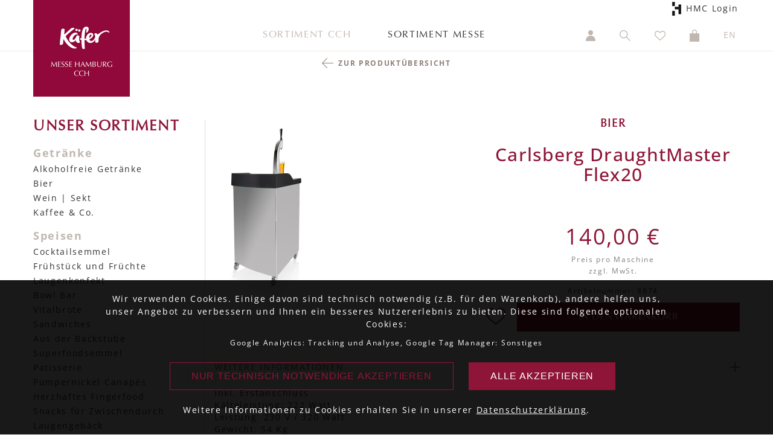

--- FILE ---
content_type: text/html; charset=UTF-8
request_url: https://standcatering-hamburg.com/Produkte/Themenbereiche-Messe/Themenbereich-Alles-ueber-Bier/Carlsberg-DraughtMaster-Flex20
body_size: 19053
content:
<!DOCTYPE html>
<html lang="en">
  <head>
    <meta charset="utf-8">
	<meta http-equiv="X-UA-Compatible" content="IE=edge">
	<meta name="viewport" content="width=device-width, initial-scale=1">
    <title>Produkt: Carlsberg DraughtMaster Flex20 (8874) - Käfer-Messeshop Hamburg</title>
	<link rel="canonical" href="https://www.standcatering-hamburg.com/Produkte/Themenbereiche-Messe//Carlsberg-DraughtMaster-Flex20">
	


<!-- Bootstrap -->
<link href="/css/bootstrap.css" rel="stylesheet">
<link href="/css/fonts.css?cache=1769298344" rel="stylesheet">
<!-- owl.carousel -->
<link rel="stylesheet" href="/css/owl.carousel.min.css">
<link rel="stylesheet" href="/css/owl.theme.default.min.css">

<link href="/css/style.css?cache=1769298344" rel="stylesheet">
<link href="/css/colorbox.css?cache=1769298344" rel="stylesheet">
<link href="/css/font-awesome.css?cache=1769298344" rel="stylesheet">

<!-- HTML5 shim and Respond.js for IE8 support of HTML5 elements and media queries -->
<!-- WARNING: Respond.js doesn't work if you view the page via file:// -->
<!--[if lt IE 9]>
	  <script src="https://oss.maxcdn.com/html5shiv/3.7.2/html5shiv.min.js"></script>
	  <script src="https://oss.maxcdn.com/respond/1.4.2/respond.min.js"></script>
	<![endif]-->

<script src="/js/jquery-3.6.3.min.js"></script>
  </head>
  <body>





<!-- Navigation -->
<!-- Google Tag Manager (noscript) -->
<noscript><iframe src="https://www.googletagmanager.com/ns.html?id=GTM-5HFVT2V"
height="0" width="0" style="display:none;visibility:hidden"></iframe></noscript>
<!-- End Google Tag Manager (noscript) -->


<nav class="navbar navbar-default navbar-fixed-top">
	    <div class="container position-relative">
            
            <a href="/HMC/" class="position-absolute right0" style="margin-top: -10px;"><img src="/img/icons/HMC-Logo.jpg"> HMC Login&nbsp;&nbsp;&nbsp;</a>
            
	      <!-- Brand and toggle get grouped for better mobile display -->
	      <div class="navbar-header">
	        <button type="button" class="navbar-toggle collapsed" data-toggle="collapse" data-target="#topFixedNavbar1" aria-expanded="false"><span class="sr-only">Toggle navigation</span><span class="icon-bar"></span><span class="icon-bar"></span><span class="icon-bar"></span></button>
	        <a class="navbar-brand" href="/">
	        <img src="/img/layout/kaefer-logo.png" class="kaeferLogo img4whiteNav">
	        <img src="/img/layout/kaefer-logo-klein.png" class="kaeferLogo2 img4redNav">
	        </a>
	      </div>
	        
	      <!-- Collect the nav links, forms, and other content for toggling -->
	      <div class="collapse navbar-collapse" id="topFixedNavbar1">
	        
                         <ul class="nav navbar-nav topNavCenter MMG">
                  <li><a href="/Produkte?as=1" class="">Sortiment CCH</a></li>
                  <li><a href="/Produkte?as=2" class="hoveractive">Sortiment Messe</a></li>
              </ul>
             
	          <!--<li><a href="#">Service</a></li>-->
	        <!--
          	<form class="navbar-form navbar-left" role="search">
	          <div class="form-group">
	            <input type="text" class="form-control" placeholder="Search">
              </div>
	          <button type="submit" class="btn btn-default">Submit</button>
            </form>
            -->

            <!-- Rechter Bereich der Navbar -->
	        <ul class="nav navbar-nav navbar-right topNavRight">
				<li><a href="/kundenkonto.php"><img src="/img/icons/icon_user.png" class="img4whiteNav"><img src="/img/icons/icon_user_whit.png" class="img4redNav"><span class="mobiNavDescription"> Kundenkonto</span></a></li>
				<li id="suchfeld"><form method="post" id="suchform" action="/suche.php"><input type="text" name="such" id="such" value="" placeholder="Suchbegriff"></form></li>
	          <li><a href="javascript:;" id="klickLupe"><img src="/img/icons/icon_search.png" class="img4whiteNav"><img src="/img/icons/icon_search_whit.png" class="img4redNav"><span class="mobiNavDescription"> Suche</span></a></li>
				
	          <li>
				  <a href="/merkliste.php">
					  <img src="/img/icons/icon_merkliste.png" alt="Merkliste" title="Merkliste" class="img4whiteNav">
					  <img src="/img/icons/icon_merkliste_whit.png" alt="Merkliste" title="Merkliste" class="img4redNav">
					  <span class="mobiNavDescription"> Merkliste</span>
				  </a>
				</li>
				
	          <li>
                  				  <a class="func_show_wk hidden-xs" href="javascript:;">
					  <span id="wk-num" class="" style="display: none;">0</span>
					  <img src="/img/icons/icon_cart.png" alt="Warenkorb" title="Warenkorb" class="img4whiteNav">
					  <img src="/img/icons/icon_cart_whit.png" alt="Warenkorb" title="Warenkorb" class="img4redNav">
					  <span class="mobiNavDescription"> Warenkorb</span>
				  </a>
                  <a class="visible-xs" href="/warenkorb.php">
                      <span id="wk-num" class="" style="display: none;">0</span>
                      <img src="/img/icons/icon_cart.png" alt="Warenkorb" title="Warenkorb" class="img4whiteNav">
                      <img src="/img/icons/icon_cart_whit.png" alt="Warenkorb" title="Warenkorb" class="img4redNav">
                      <span class="mobiNavDescription"> Warenkorb</span>
                  </a>
				</li>
				
	          <li><a href="/en/">EN<span class="mobiNavDescription"> - Sprache wechseln</span></a></li>
            </ul>
          </div>
	      <!-- /.navbar-collapse -->
    </div>
	    <!-- /.container-fluid -->
  </nav>

<div id="stickyWKContainer"><!-- StickyCart wird via jQuery geladen, sobald Seite geladen ist --></div>
<!-- Navigation Ende -->
	  
	  
<!-- MainContent -->

<!-- Headline -->
<div class="container headlineMainChapter">
	<div class="row">
		<div class="col-md-8 col-md-offset-2  taCenter">
<!--			<a href="/products.php?o_id=11&u_id=520437" class="backBtn arrLeft">Zur Produktübersicht</a>-->
			<a href="/Produkte/Getraenke-CCH/Bier" class="backBtn arrLeft">Zur Produktübersicht</a>
					</div>
    </div>
</div>

<!-- Artikel -->
<div class="container productDetail">
	<div class="row">		<!-- Sticky-Nav -->
		<div class="col-md-3 hidden-sm hidden-xs stickBox">
<h2 class="sticky">Unser Sortiment</h2>
			<ul class="stickyUl"><li class="stickyTitle"><strong>Getränke</strong></li><!-- SELECT B.name, A.id FROM kategorien A JOIN kategorien_beschreibung B ON A.id = B.kat_id WHERE A.ober_kategorie = 12 AND A.ober_kategorie != 0 AND B.sprache = '1'  AND B.name != '' ORDER BY A.pos --><li><a href='/Produkte/Getraenke-Messe/Alkoholfreie-Getraenke' class='subsubmenu'>Alkoholfreie Getränke</a></li>
<li><a href='/Produkte/Getraenke-Messe/Bier' class='subsubmenu'>Bier</a></li>
<li><a href='/Produkte/Getraenke-Messe/Wein-Sekt' class='subsubmenu'>Wein | Sekt</a></li>
<li><a href='/Produkte/Getraenke-Messe/Kaffee-Co' class='subsubmenu'>Kaffee & Co.</a></li>
<li class="stickyTitle"><strong>Speisen</strong></li><!-- SELECT B.name, A.id FROM kategorien A JOIN kategorien_beschreibung B ON A.id = B.kat_id WHERE A.ober_kategorie = 22 AND A.ober_kategorie != 0 AND B.sprache = '1'  AND B.name != '' ORDER BY A.pos --><li><a href='/Produkte/Speisen-Messe/Cocktailsemmel' class='subsubmenu'>Cocktailsemmel</a></li>
<li><a href='/Produkte/Speisen-Messe/Fruehstueck-und-Fruechte' class='subsubmenu'>Frühstück und Früchte</a></li>
<li><a href='/Produkte/Speisen-Messe/Laugenkonfekt' class='subsubmenu'>Laugenkonfekt</a></li>
<li><a href='/Produkte/Speisen-Messe/Bowl-Bar' class='subsubmenu'>Bowl Bar</a></li>
<li><a href='/Produkte/Speisen-Messe/Vitalbrote' class='subsubmenu'>Vitalbrote</a></li>
<li><a href='/Produkte/Speisen-Messe/Sandwiches' class='subsubmenu'>Sandwiches</a></li>
<li><a href='/Produkte/Speisen-Messe/Aus-der-Backstube' class='subsubmenu'>Aus der Backstube</a></li>
<li><a href='/Produkte/Speisen-Messe/Superfoodsemmel' class='subsubmenu'>Superfoodsemmel</a></li>
<li><a href='/Produkte/Speisen-Messe/Patisserie' class='subsubmenu'>Patisserie</a></li>
<li><a href='/Produkte/Speisen-Messe/Pumpernickel-Canapes' class='subsubmenu'>Pumpernickel Canapés</a></li>
<li><a href='/Produkte/Speisen-Messe/Herzhaftes-Fingerfood' class='subsubmenu'>Herzhaftes Fingerfood</a></li>
<li><a href='/Produkte/Speisen-Messe/Snacks-fuer-Zwischendurch' class='subsubmenu'>Snacks für Zwischendurch</a></li>
<li><a href='/Produkte/Speisen-Messe/Laugengebaeck' class='subsubmenu'>Laugengebäck</a></li>
<li><a href='/Produkte/Speisen-Messe/Zum-Erhitzen' class='subsubmenu'>Zum Erhitzen</a></li>
<li class="stickyTitle"><strong>Packages</strong></li><!-- SELECT B.name, A.id FROM kategorien A JOIN kategorien_beschreibung B ON A.id = B.kat_id WHERE A.ober_kategorie = 32 AND A.ober_kategorie != 0 AND B.sprache = '1'  AND B.name != '' ORDER BY A.pos --><li><a href='/Produkte/Packages-Messe/Jura-Impressa-X9' class='subsubmenu'>Jura Impressa X9</a></li>
<li><a href='/Produkte/Packages-Messe/Barista' class='subsubmenu'>Barista</a></li>
<li><a href='/Produkte/Packages-Messe/Ape' class='subsubmenu'>Ape</a></li>
<li><a href='/Produkte/Packages-Messe/Longdrinks' class='subsubmenu'>Longdrinks</a></li>
<li class="stickyTitle"><strong>Equipment</strong></li><!-- SELECT B.name, A.id FROM kategorien A JOIN kategorien_beschreibung B ON A.id = B.kat_id WHERE A.ober_kategorie = 42 AND A.ober_kategorie != 0 AND B.sprache = '1'  AND B.name != '' ORDER BY A.pos --><li><a href='/Produkte/Equipment-Messe/Geschirr' class='subsubmenu'>Geschirr</a></li>
<li><a href='/Produkte/Equipment-Messe/Besteck' class='subsubmenu'>Besteck</a></li>
<li><a href='/Produkte/Equipment-Messe/Glaeser' class='subsubmenu'>Gläser</a></li>
<li><a href='/Produkte/Equipment-Messe/Einwegartikel' class='subsubmenu'>Einwegartikel</a></li>
<li><a href='/Produkte/Equipment-Messe/Elektroartikel-Zubehoer' class='subsubmenu'>Elektroartikel & Zubehör</a></li>
<li><a href='/Produkte/Equipment-Messe/Sonstiges' class='subsubmenu'>Sonstiges</a></li>
<li><a href='/Produkte/Equipment-Messe/Hygieneartikel' class='subsubmenu'>Hygieneartikel</a></li>
<li class="stickyTitle"><strong>Personal</strong></li><!-- SELECT B.name, A.id FROM kategorien A JOIN kategorien_beschreibung B ON A.id = B.kat_id WHERE A.ober_kategorie = 62 AND A.ober_kategorie != 0 AND B.sprache = '1'  AND B.name != '' ORDER BY A.pos --><li><a href='/Produkte/Personal-Messe/Personal' class='subsubmenu'>Personal</a></li>
<li class="stickyTitle"><strong>Genusscoupon</strong></li><!-- SELECT B.name, A.id FROM kategorien A JOIN kategorien_beschreibung B ON A.id = B.kat_id WHERE A.ober_kategorie = 70 AND A.ober_kategorie != 0 AND B.sprache = '1'  AND B.name != '' ORDER BY A.pos --><li><a href='/Produkte/Genusscoupon-Messe/Genusscoupon' class='subsubmenu'>Genusscoupon</a></li>
<li class="stickyTitle"><strong>Themenbereiche</strong></li><!-- SELECT B.name, A.id FROM kategorien A JOIN kategorien_beschreibung B ON A.id = B.kat_id WHERE A.ober_kategorie = 90 AND A.ober_kategorie != 0 AND B.sprache = '1'  AND B.name != '' ORDER BY A.pos --><li><a href='/Produkte/Themenbereiche-Messe/Themenbereich-hide-Warum-Kaefer' class='subsubmenu'>  Warum Käfer</a></li>
</ul>		</div>
		<!-- Produkte -->
		<div class="col-md-9 col-sm-12">
			<!-- Produktanzeige -->
<!--<div class="container productDetail">-->
	<div class="row flex">
		<!-- Bild -->
		<div class="col-sm-6 productImg">
<!--		--><!--			<img src="/uploads/--><!--.jpg" alt="Produktfoto">-->
					<img src="/uploads/resized/8874_resized.jpg" alt="Produktfoto">
				</div>

		<!-- Text Infos -->
		<div class="col-sm-6 taCenter pb-50">
			<h2>Bier</h2>
			<h1>Carlsberg DraughtMaster Flex20</h1>
						<!-- Labelling -->
						<p>&nbsp;</p>
			<p class="price">140,00 €</p>
            <p class="ppInfo">
                Preis pro Maschine                <br>zzgl. MwSt.
            </p>
			<p class="artNo mini">Artikelnummer: 8874</p>
					
			<img src="/img/icons/icon_merkliste_0.png" class="func_merkliste merkliste_icon_wk" param="8874" alt="Merkliste" title="Merkliste">
							<a class="wkOverlay cboxElement wkButton bottomWkButton w-82" href="/inc/tpl.wk-insert.equipment.php?a_id=8874">
										in den Warenkorb
									</a>
				  </div>
	</div>
	

<!-- Extrawürste -->

<!-- Extrawürste Ende -->
	
<!--</div>-->


<!-- Accordeon -->
<div class="containerXXX accordeon accProduct">
	<!-- Accordeon -->
	<div class="accordeonElement">
		<h3>Weitere Informationen</h3>
		<div class="accordeonContent" style="display:block;" >
			inkl. Erstanschluss<br>Kälteleistung: 222 Watt<br>Leistung: 230 V / 320 Watt<br>Gewicht: 54 Kg<br>Maße B 50,7*T 64,5*H 99,5 cm<br>Das Bier muss seprarat gebucht werden.<br>-Mietartikel-					</div>
	</div>

	
	<div class="line nomrg"></div>

</div>            <div class="row flex" id="Option_8874"><div class="col-md-12"><!-- Headline -->
			<div class="containerXX headlineSpacer">
				<div class="row">
				<div class="col-md-8 col-md-offset-2 taCenter"><h2>Dazu empfehlen wir</h2></div>
			  </div>
			</div><div class="containerXX productList"><div class="row  flex flexWrap ">	<div class="col-md-2 col-sm-4">
    <!-- Produktanzeige -->

	<!-- Bild -->
        <div class="productImg themeprodMiniImg" 
			 style="background:url(/uploads/8960.jpg)"
             onclick="location.href='/Produkte/-/-/Package-Carlsberg-Zapfsystem-Zubehoer'">
<!--
			<div class="themeprodMiniTitle">
				Package Carlsberg Zapfsystem Zubehör			</div>
-->
			<div class="themeprodMiniPrice">
            	290,00 €
			</div>
		</div>

			<div class="themeprodMiniTitle">
				Package Carlsberg Zapfsystem Zubehör			</div>
        <!-- AktionsButtons -->
        <div>

                
                    <a class="wkOverlay cboxElement wkButton bottomWkButton themeprodWkButton" href="/inc/tpl.wk-insert.food.php?a_id=8960">
                                                Warenkorb
                                            </a>
                	
            </div>
        
    </div>	<div class="col-md-2 col-sm-4">
    <!-- Produktanzeige -->

	<!-- Bild -->
        <div class="productImg themeprodMiniImg" 
			 style="background:url(/uploads/4539.jpg)"
             onclick="location.href='/Produkte/-/-/EW-Einwegbecher-04-ltr-50-Stck-SC'">
<!--
			<div class="themeprodMiniTitle">
				Einwegbecher 0,4 ltr.			</div>
-->
			<div class="themeprodMiniPrice">
            	7,00 €
			</div>
		</div>

			<div class="themeprodMiniTitle">
				Einwegbecher 0,4 ltr.			</div>
        <!-- AktionsButtons -->
        <div>

                
                    <a class="wkOverlay cboxElement wkButton bottomWkButton themeprodWkButton" href="/inc/tpl.wk-insert.food.php?a_id=4539">
                                                Warenkorb
                                            </a>
                	
            </div>
        
    </div></div></div></div></div>		</div>
	</div>
</div>
<!-- Optionen Artikel -->

<!-- Crossselling Artikel -->

<!-- MainContent End -->



<!-- Footer -->
<div class="container-fluid footer">
 <div class="container">
  <div class="row">
    <div class="col-md-12 taCenter"><img src="/img/layout/kaefer-logo-footer.png"></div>
  </div>
  <div class="row">
    <div class="col-md-12 taCenter footer1">
		<a href="/Produkte">Sortiment</a>
		<a href="http://www.feinkost-kaefer.de/unternehmenskultur" target="_blank">Über uns</a>
		<a href="/sitemap.php">Sitemap</a>
		<!-- <a href="#">Service</a> -->
	</div>
  </div>

  <div class="row">
    <div class="col-md-12 taCenter footer2">
		<!-- <a href="#">FAQ</a> &middot; -->
		<a href="/agb.php">AGB</a> &middot;
		<!-- <a href="#">Lieferung & Versand</a> &middot; -->
		<a href="http://www.feinkost-kaefer.de/datenschutz" target="_blank">Privatsphäre & Datenschutz</a> &middot;
		<a href="/impressum.php">Impressum</a>
	</div>
  </div>
  
  
    <div class="row">
    <div class="col-md-12 taCenter copyright">
		Copyright 2026 by Käfer GmbH
	</div>
	</div>
 </div>
</div>      <!-- Hier werden sämtliche AJAX-Operationen ausgeführt -->
<div class="actionDiv debug" id="actionDiv"><pre>Array
(
    [abbau_bis] => 
    [aufbau_von] => 
    [merkliste] => Array
        (
        )

    [preis_gruppe] => preis_Messe
    [preisschiene] => 0
    [rabatt] => 0
    [raum_gruppe] => Messe Hamburg
    [raum_name] => 
    [raum_nr] => 
    [shoptype] => catering
    [sid] => 4b78398c213fd197546be257cd07b92e
    [sprache] => 1
    [stand_nr] => 
    [va_bis] => 
    [va_datum] => 
    [va_id] => 
    [va_name] => 
    [va_von] => 
)
</pre></div>
<div id="debug"></div>
<!-- hier wird die Info abgelegt, ob bereits Lieferungen definiert sind -->
<input type="hidden" name="checkin_finished" id="checkin_finished" value="0"> 
<!-- Hier kommen Fehlermeldungen JS rein -->
<div id="makeAlert"><div class="makeAlertBg"></div><div class="makeAlertInside"><h2>Bitte beachten Sie</h2><p></p><input type="button" value="ok" onclick="$('#makeAlert').hide();"></div></div>

<!-- ScrollTop-Anker -->
<div id="scrollTop"></div>
<!-- Keep-Alive zur Sessionerhaltung -->
<iframe src="/inc/keepAlive.php?time=1769298344" style="display:none;"></iframe>

<!-- Bootstrap Core JavaScript -->
<script type="text/javascript" src="/js/bootstrap.js"></script>
<script type="text/javascript" src="/js/script.js?cache=1769298344"></script>
<script type="text/javascript" src="/js/jquery.colorbox.js?cache=1769298344"></script>
<!-- Starting the plugin -->
<script type="text/javascript" src="/js/jquery.ui.totop.js"></script>
<!-- Owlcarousel -->
<script src="/js/owl.carousel.min.js"></script>



<script>
	// Cookie-Funktionen
	function setCookie(name,value,days) {
		var expires = "";
		if (days) {
			var date = new Date();
			date.setTime(date.getTime() + (days*24*60*60*1000));
			expires = "; expires=" + date.toUTCString();
		}
		document.cookie = name + "=" + (value || "")  + expires + "; path=/";
	}
	
	$( document ).ready(function() {
		$('#cookieOK').click(function() {
			$('#cookiebar').slideUp('slow');
			setCookie('CookieBar','1',30);
			setCookie('Tracking','1',30);
		});
		$('#cookieNotOK').click(function() {
			$('#cookiebar').slideUp('slow');
			setCookie('CookieBar','1',30);
			setCookie('Tracking','0',30);
		});
	});
</script>


<div id="cookiebar">
	<p>
		Wir verwenden Cookies. Einige davon sind technisch notwendig (z.B. für den Warenkorb), 
		andere helfen uns, unser Angebot zu verbessern und Ihnen ein besseres Nutzererlebnis zu bieten. 
		Diese sind folgende optionalen Cookies: </p>
		<p class="mini">Google Analytics: Tracking und Analyse,  Google Tag Manager: Sonstiges</p>
		<p>
		<input type="button" id="cookieNotOK" value="Nur technisch notwendige akzeptieren">
		<input type="button" id="cookieOK" value="Alle akzeptieren">
		</p>
	  	<p>Weitere Informationen zu Cookies erhalten Sie in unserer <a href="http://www.feinkost-kaefer.de/datenschutz">Datenschutzerklärung</a>.
		</p>
	<div id="cookieAction"></div>
</div>
  </body>
</html>

--- FILE ---
content_type: text/html; charset=UTF-8
request_url: https://standcatering-hamburg.com/inc/tpl.warenkorbSticky.php
body_size: 1332
content:
<div class="container sticky_wk px-0">
	<div class="row">
		<!-- Warenkörbe -->
		<div class="col-md-12">
			
			<div class="warenkorbBox wkHeader">
				<!-- Headline -->
                <h3><strong>Warenkorb</strong></h3>
                			</div>
			
			<!-- Warenkorb Food -->
								
			
			<!-- Warenkorb Equipment & Geschirr -->
								
			
			<!-- Warenkorb Personal -->
			            
            <div class="warenkorbBox">
                    <p>&nbsp;<br>
                        <em>Ihr Warenkorb ist leer</em></p>
                    </div>		</div>



		<!-- Gesamtsumme und Checkout-Link -->
		<div class="col-md-12">
			<div class="warenkorbRechts">
			  	<div class="row">
					<div class="col-xs-8">
	<p><strong>Zwischensumme</strong><br>

	<!-- Liefer & Servicepauschale -->
		<!-- Liefer & Servicepauschale -->
	<!--	zzgl. 19% MwSt.-->
	</p>
    <p class="totalprice"><strong>Gesamtsumme netto*</strong></p>
	<p>*zzgl. gesetzl. MwSt.</p>
</div>

<div class="col-xs-4 taRight">
	<!-- Zwischensumme -->
		<p><strong>0,00 €</strong><br>
	
	<!-- Liefer & Servicepauschale -->
			
<!--	0,00 €-->
	</p>
<!--    <p class="totalprice"><strong>0,00 €</strong></p>-->
    <p class="totalprice"><strong>0,00 €</strong></p>
</div>
					
                    				</div>
			</div>
		</div>
	</div>
</div>


--- FILE ---
content_type: text/css
request_url: https://standcatering-hamburg.com/css/style.css?cache=1769298344
body_size: 32522
content:
/* Debug / ActionDiv */

/* ActionDiv */
/*.actionDiv {*/
/*	display: none; !* none *!*/
/*	min-height: 75px;*/
/*	border: 3px dashed #000;*/
/*	background-color: gold;*/
/*	position:fixed;*/
/*	width: 100%;*/
/*	bottom:0;*/
/*	z-index: 9999;*/
/*}*/

/* ActionDiv */
.actionDiv {
	min-height: 75px;
	border: 3px dashed #000;
	background-color: gold;
	/*position:fixed;*/
	width: 100%;
	/*bottom:0;*/
	z-index: 9999;
	font-size: 0.8em;
}

.lieferActionDiv {
	display:none;
}

.actionDiv.debug {
	display: none; /* none */
}
.actionDiv pre {
	background-color: transparent; /* none */
	border: none;
}

/* Debug */

#debug {
	display: none; /* none */
}


/* Bootstrap Korrekturen */

@media (min-width: 768px) {
	.container {
		width: 750px;
	}
}
@media (min-width: 992px) {
	.container {
		width: 970px;
	}
}
@media (min-width: 1200px) {
	.container {
		width: 1170px;
	}
}
@media (min-width: 1280px) {
	.container {
		width: 1200px;
	}
}

/************************************************************************/


* {
	margin: 0;
	padding: 0;
}

body {
	font-size: 14px;
	letter-spacing: 0.12em;
	padding-top: 88px;
	/*-ms-hyphens: auto;
    -webkit-hyphens: auto;
    hyphens: auto;*/
}

a {
	color: inherit;
}

a.redlink {
	color: #8e1537;
	text-decoration: underline;
}

a:hover {
	color: #8e1537;
	text-decoration: none;
}

ul {
	margin-left: 15px;
}

.posBottom {
	position: absolute;
	bottom: 0;
}

.position-relative {
    position: relative !important;
}

.position-absolute {
    position: absolute !important;
}

.right0 {
	right: 0;
}

.mb-20 {
	margin-bottom: 20px;
}

.firstLineBold::first-line {
	font-weight: bold;
}

input[type="button"], input[type="submit"], .wkButton {
	background-color: #8e1537;
	border: 0;
	color: #fff;
    font-family: "Optima",serif;
	font-size: 16px;
	letter-spacing: 0.05em;
	line-height: 1em;
	padding: 16px;
    text-align: center;
	text-transform: uppercase;
	display: block;
	width: 100%;
}

#wk-num {
	border-radius: 12px;
	background-color: #8e1537;
	color: #fff;
	font-size: 10px;
	font-family: Arial;
	padding: 0px 3px 1px;
	letter-spacing: 0;
	font-weight: bold;
	position: absolute;
	top: 11px;
	right: 11px;
	line-height: 1.6em;
	min-width: 18px;
	text-align: center;
}

#wk-num.white {
	background-color: #fff;
	color: #8e1537;
	border: 1px solid #8e1537;

}

.wkButton:hover, .wkButton > a:hover, .wkButton:focus, .wkButton > a:focus {
	color: #fff;
	text-decoration: none;
}

.sticky_wk {
    position: fixed;
    z-index: 999999;
    width: 450px;
    right: 0;
    top: 85px;
    overflow-y: auto;
    overflow-x: hidden;
    max-height: 75vh;
    background-color: #fff;
    box-shadow: -2px 2px 3px #888;
    display: none;
/*
    transform: scale(0.8);
    transform-origin: top right;
*/
}

.sticky_wk h2 {
    font-size: 18px;
    font-weight: bold;
    margin-top: 10px;
}

.sticky_wk .warenkorbBox.wkHeader > .row, 
.sticky_wk .warenkorbBox p, 
.sticky_wk .warenkorbBoxWhite p, 
.sticky_wk .warenkorbRechts p {
    font-size: 12px;
    margin-bottom: 8px;
}

.sticky_wk .wkButton {
    font-size: 14px;
    padding: 8px;
}

.sticky_wk .warenkorbBox > .row > .delete,
.sticky_wk .detailsBtn, 
.sticky_wk .backBtn, 
.sticky_wk .moreBtn, 
.sticky_wk .backBtnNone, 
.sticky_wk .selectBtn {
    font-size: 10px;
}

.sticky_wk .detailsBtn {
    background-size: 12px;
    padding-right: 17px;
}

.sticky_wk .warenkorbBox {
    padding: 5px 20px 10px; 
    margin-bottom: 0;
    margin-top: 2px;
}

.sticky_wk .warenkorbBox > .row {
    padding-top: 8px;
}

.sticky_wk .warenkorbRechts {
    padding: 20px 20px 20px;
    margin-bottom: 0;
    margin-top: 2px;
}
.sticky_wk .totalprice {
    font-size: 18px !important;
}

.hollowButton {
	background-color: none;
	border: 1px solid #8e1537;
	color: #8e1537;
    font-family: "Optima",serif;
	font-size: 16px;
	letter-spacing: 0.05em;
	line-height: 1em;
	padding: 16px;
    text-align: center;
	text-transform: uppercase;
	display: block;
	width: 100%;
}

.hollowButton:hover {
		background-color: #8e1537;
	color: #ffffff;
}




/* Placeholder-CSS */
::-webkit-input-placeholder { /* WebKit, Blink, Edge */
    color:    #c0b8b0;
}
:-moz-placeholder { /* Mozilla Firefox 4 to 18 */
   color:    #c0b8b0;
   opacity:  1;
}
::-moz-placeholder { /* Mozilla Firefox 19+ */
   color:    #c0b8b0;
   opacity:  1;
}
:-ms-input-placeholder { /* Internet Explorer 10-11 */
   color:    #c0b8b0;
}
/* Placeholder-CSS Ende */

/* Select-Boxen Stylen */

/* remove standard-styles */
select {
	-webkit-appearance: none;
	-moz-appearance: none;
	-ms-appearance: none;
	-o-appearance: none;
	appearance: none;
  border:none;
  border-radius: 0;
  font-size: 1em;
  width: 100%
} 


/* damit im Internet-Explorer die natürlichen Pfeile der Selects nicht angezeigt werden */
select::-ms-expand {
	display: none;
}


/* styling */
select {
  border:0;
  border-bottom: 1px solid #c0b8b0;
  background-image:url(/img/icons/select-arrow.png);
  background-position:center right 10px;
  background-repeat: no-repeat;
  padding: 5px;
  padding-right: 30px;
}

/* Select Ende */

.flex {
	display: flex;
}

.flexWrap {
	flex-wrap: wrap;
}

.cb {
    clear:both;
}

.col-centered {
	float: none; 
	margin: 0 auto;
}

/* Nav */

.navbar {
    min-height: 81px;
	padding-top: 13px;
}

.navbar-default {
    background-color: #fff;
    border-color: #eceae7;
}

.navbar-default .navbar-nav > li > a {
	color: #c0b8b0;
}

#topFixedNavbar1 {
	margin-top: 20px;
}

.merkliste_icon, .merkliste_icon_wk {
	position: absolute; 
	height: 23px; 
	cursor: pointer; 
	right: 15px; 
	bottom: 11px;
}

.merkliste_icon_wk {
	left: 15px;
	right: inherit;
	height: 28px;
}

.w-82 { 
	width: 82% !important;
}

.pb-50 { padding-bottom: 50px !important; }
.pb-30 { padding-bottom: 30px !important; }

/* Navbar-Icons auf Mobile-Mnu mit Text versehen */
.mobiNavDescription {
	display:none;
	margin-left:20px;
}

@media (max-width: 767px) {
	.mobiNavDescription {
		display:inline-block;
	}
	
	.kaeferLogo, .image4whiteNav { display:none !important;}
	.kaeferLogo2, .image4redNav { display:block !important;}
}

.topNavRight {
	/*border-left: 1px solid #eceae7;*/
}

.topNavRight > li > a {
	padding: 15px 20px;
	/*border-right: 1px solid #eceae7;*/
}

.topNavCenter {
	margin-left: 355px;
	font-family: "Optima",serif !important;
	text-transform: uppercase;
	font-size: 16px;
}

.topNavCenter.MMG {
	margin-left: 205px;
}

.topNavCenter.MMG li {
	margin-right: 30px;
}
.topNavCenter.MMG li:last-child {
	margin-right: 0px;
}

.hoveractive {
	color: #333 !important;
}

@media (max-width: 1199px) {
	.topNavCenter {
		margin-left: 243px;
	}
	.topNavCenter.MMG {
		margin-left: 90px;
	}

}

@media (max-width: 991px) {
	.topNavCenter {
		margin-left: 130px;
	}
	.topNavCenter.MMG {
		margin-left: 90px;
	}
}

@media (max-width: 767px) {
	.topNavCenter {
		margin-left: inherit;
	}
}

.redNavbar {
	background-color: #8e1537;
	border: 0;
}

.navbar-default.redNavbar .navbar-nav > li > a {
	color: #ffffff;
}


.kaeferLogo, .kaeferLogo2 {
	margin-right: -15px;
	margin-top: -28px;
	width: 160px;
}

.navbar-brand > img.img4redNav, .img4redNav {
	display:none;
}

#suchfeld { display:none; }
#suchfeld input { border: 1px solid #c0b8b0; padding: 4px; width: 110px; margin-top:10px; border-radius: 4px; text-align: center; margin-left: 10px;  }

/* Nav Ende */

.header {
	background-image: url("/img/header/home-header.jpg");
    background-position: center center;
    background-repeat: no-repeat;
    background-size: cover;
    height: 900px;
/*    margin-bottom: 115px;*/
    margin-top: -22px;
/*    padding-top: 80px;*/
    text-align: center;
    padding-left:0;
    padding-right:0;
    z-index: 10;
    position: relative;
}


.header h1 {
/*    margin: 30px auto 0;*/
    margin: 80px auto 0;
	color: #fff;
	font-size: 48px;
	letter-spacing: 0.12em;
	text-shadow: 1px 1px 2px #333, -1px -1px 2px #333,-1px 1px 2px #333, 1px -1px 2px #333;
    position: relative;
    z-index: 9999;
}
.header h2 {
/*    margin: 30px auto 0;*/
/*    margin: 80px auto 0;*/
	color: #fff;
/*	font-size: 48px;*/
	letter-spacing: 0.12em;
	text-shadow: 1px 1px 2px #333, -1px -1px 2px #333,-1px 1px 2px #333, 1px -1px 2px #333;
    position: relative;
    z-index: 9999;
}

.header .headerText {
	margin: 447px auto 0;
	color: #fff;
	text-shadow: 1px 1px 2px #333, -1px -1px 2px #333,-1px 1px 2px #333, 1px -1px 2px #333;
    width: 100%;
	/*background: rgba(255,255,255,0.7);*/
	padding: 15px;
    position: relative;
    z-index:999;
}

.header .headerText .redButton {
    position: relative;
    z-index: 9999;
    pointer-events: all;
    text-shadow: none;
}

.header .headerText p {
	margin-top: 25px;
	width: 550px;
	display:inline-block;
}

.redButton {
	background-color: #8e1537;
    color: #ffffff;
    display: inline-block;
    margin-top: 15px;
    padding: 15px 35px;
    text-transform: uppercase;
	cursor:pointer;
}

.redButton:hover{
	background-color: #79122f;
}

.headlineSpacer, .blockSpacer {
	margin-bottom: 50px;
    margin-top: 60px;
}


.taLeft {
	text-align: left !important;
}

.taCenter {
	text-align: center !important;
}

.taRight {
	text-align: right !important;
}

.right { float:right; }


.centerMe {
	margin: 0 auto;
}

.headlineSpacer .taCenter {
	background-image:url(/img/layout/fineline.png);
	background-repeat: repeat-x;
	background-position: center;
}

.headlineSpacer .taCenter h2 {
	background-color: #fff;
	display: inline;
	padding: 0 30px;
	color: #c0b8b0;
}

.messeinfo {
	text-align: left;
/*	background-color: #ffa;*/
	padding: 5px 20px 15px;
/*
	box-shadow: 5px 5px 3px #ccc;
	border: 1px solid #aaa;
*/
}

.teaserBox h2, .wkHeader h2 {
	color: #8e1537 !important;
} 

.stickBox {
	border-right: 1px solid #ddd;
}

h2.sticky {
	color: #8e1537 !important;
	margin-bottom: 0 !important;
	font-size: 24px !important;
}

.stickyUl {
	list-style: none;
	margin: 0;
}

.stickyUl > li {
	padding: 4px 0;
	line-height: 1.2em;
/*
	-moz-hyphens: auto;
	hyphens: auto;
*/
}

.stickyUl > li > a > b {
	color: #8e1537 !important;
}

/*
.stickyUl > li > a {
	-moz-hyphens: auto;
	hyphens: auto;
}
*/

.stickyTitle {
	color: #c0b8b0 !important;
	font-weight: bold;
	font-size: 18px;
	padding-top: 16px !important;
} 

.subkatBox h2 {
	color: #8e8079;
	font-size:16px;
	-ms-hyphens: auto;
    -webkit-hyphens: auto;
    hyphens: auto;
	
}

.subkatBox > .row > div, .owl-themeprods .productImg {
	cursor:pointer;
	margin-bottom: 20px;
}

.subkatBox > .row > div:hover > h2 {
	color: #8e1537;
} 

.roundImg {
	width: 170px;
	height: 170px;
	border-radius: 85px;
	background-color: #e8e8e8; 
}


/* Auf folgende Weise wird ein Seitenverhältnis von 1:1 bei den Bild-Boxen beibehalten */
.catImg {
	background-color: #e8e8e8;
    background-position: center center;
    background-size: cover;
    margin: 0 auto;
    position: relative;
    width: 75%;
}

.catImg:before {
	content: "";
	display:block;
	padding-top: 75%;	/* das sorgt für das eigentliche Seitenverhältnis (100% = 1:1; 75% = 4:3) */
}

.fillratio {
	position:  absolute;
	top: 0;
	left: 0;
	bottom: 0;
	right: 0;
}
/* Ende */


.rectImg {
	width: 100%;
	height: 250px;
	background-color: #e8e8e8;
}

.taCenter .roundImg,
.taCenter .rectImg
{
	margin: 0 auto;
}
/* Checkin */
.messwahl {}

.standwahl {}
.standwahl > .accordeonContent > .row:first-child { border-top: 1px solid #8e8079; padding-top:70px; padding-bottom: 70px; }
.standwahl input, .standwahl select { width: 100%;padding: 18px; background-color: #f6f5f3;border:0; text-align: center; }
.standwahl input[type="button"] { background-color: #c0b8b0; color: #fff; }
.standwahl input[type="button"].active { background-color: #8e1537; }
.standwahl #datepicker {
	padding: 18px;
}

.lieferungen {}
.lieferungen > .accordeonContent > .row, #alleLieferungen > .row { border-top: 1px solid #8e8079; }
#alleLieferungen > .row { font-size: 16px; }
#alleLieferungen > .row > div { padding: 30px 5px 30px 20px; }
.lieferungen > .accordeonContent > .row:first-child { border: 0 }
.lieferungen > .accordeonContent > .row:last-child { padding-top:70px; padding-bottom: 70px; }
.lieferungen select, .lieferungen input { width: 100%;padding: 14px;background-color: #f6f5f3;border:0; text-align: center; }
.lieferungen input[type="button"] { background-color: #c0b8b0; color: #fff;padding:17px; }
.lieferungen .delete, .warenkorbBoxWhite .delete, .alleLieferungenStaff .delete > span { color: #8e1537; text-align: right; font-size: 12px; font-weight: bold; text-transform: uppercase; cursor: pointer; }
.lieferungen .delete span { display:none; }
#alleLieferungen > .row:hover > .delete > span { display:block }
#uhrzeitDropdown > p { padding: 10px; }


.alleLieferungenStaff {
	/*border-top: 1px solid #eceae7;*/
	/*margin-bottom: 15px;*/
}

.warenkorbBox > .row > .delete {
	position: absolute;
	right: 30px;
	display: none;
	color: #8e1537; text-align: right; font-size: 12px; font-weight: bold; text-transform: uppercase; cursor: pointer;
	z-index: 9999;
}

.warenkorbBox > .row:hover > .delete {
	display:block;
}

input[type="button"].bottomButton {
	margin-top: 40px;
	background-color: #c0b8b0;
}

input[type="button"].active { background-color: #8e1537; }

/* Produktseite */
.productDetail {
	margin-top: 85px;
}

.productDetail h1 {
	text-transform: inherit;
}
.productDetail p {
	color: #808080;
	font-size: 16px;
}

.artNo { color: #333333 !important; }
.productList {
	/*border-top: 1px solid #8e8079;*/
}

.productList > .row, .productDetail > .row {
	display: flex;
}


.productList > .row > div {
	/*flex: 1 1 1;*/
}

.productImg {
	min-height: 175px;
}

.productImg img {
	max-width: 100%;
    max-height: 250px;
}

.productDetail .productImg img {
    max-height: 350px;
}

.themeImgLeft {
	float:left;
	width: 50%;
	margin-right: 20px;
}

.themeImgRight {
	float:right;
	width: 50%;
	margin-left: 20px;
}

.productDetail h1 {
	font-family: "Open Sans",sans-serif;
}

.productList h2, .productDetail h2 {
	/*font-family: "Open Sans",sans-serif;*/
	font-size: 18px;
	text-align: inherit;
	margin-top: -5px;
	margin-bottom: 14px;
	text-transform: inherit;
	font-weight: bold;
}

.productDetail h2 {
	color: #8e1537;
	text-transform: uppercase;
}

.line {
	margin-top: 30px;
	margin-bottom: 30px;
	border-top: 1px solid #eceae7;
}

.nomrg { margin: 0 !important; }
.nopad { padding: 0 !important; }
.px-0 { padding-left: 0 !important; padding-right: 0 !important;}

.productDetail .labeling {
	margin: 15px 0;
}

.productList .labeling {
	position: absolute;
	bottom: 0;
}

.labeling img {
	margin-right: 20px;
}

.bottomWkButton {
    bottom: 0;
    position: absolute;
	right: 15px;
    width: 90%;
	/*display: block;*/
}


.detailsBtn, .backBtn, .moreBtn, .backBtnNone, .selectBtn {
	text-transform:uppercase;
	color: #8e8079;
	font-size: 12px;
	font-weight: bold;
	background-repeat: no-repeat;
	display: inline-block;
}


.detailsBtn {
	background-image: url(/img/icons/ArrowRight.png);
	background-position: right;
	padding-right: 27px;
}

.selectBtn {
	background-image: url(/img/icons/ArrowRight.png);
	background-position: left;
	padding-left: 27px;
}


.backBtn {
	background-image: url(/img/icons/ArrowLeft.png);
	background-position: left;
	padding-left: 27px;
}

.backBtn, .backBtnNone {
	margin-bottom: 0;
	margin-top: 8px;
}


.moreBtn {
	background-image: url(/img/icons/ArrowRightBottom.png);
	background-position: center bottom;
	padding-bottom: 22px;
	min-width: 59px;
	margin-top: 20px;
}

.wkactionsuccess {
	font-weight: bold;
	padding-top: 30px;
	font-size: 16px;
	color:#8e1537;
}

.timerInfo {
	margin-bottom: -20px;
}

.productList .price {
	font-size: 24px;
    margin-bottom: 0;
    margin-top: 23px;
}

.productDetail .price {
	color: #8e1537;
	font-size: 36px;
    margin-bottom: 0;
    margin-top: 23px;
}

.warenkorb .price {
	color: #8e1537;
	font-weight: bold;
}

.warenkorb .totalprice, .warenkorbdetail .totalprice {
	color: #8e1537;
	font-weight: bold;
	font-size: 30px;
	margin-top: -15px;
}

.warenkorbBoxWhite .price {
	font-size: 18px;
	margin-top: -5px;
}

.warenkorbBoxWhite .wkMenge {
	margin-bottom: 25px;
}

.warenkorbBoxWhite .wkMenge input {
	border: 1px solid #c0b8b0;
    text-align: right;
    width: 75px;
	padding: 3px;
	margin-top: -5px;
}

.ppInfo {
	font-size: 12px !important;
}
	
.logout {
	float:right;
	padding-right:3px;
}

/* WK-Popup */
#cboxLoadedContent {
/*    overflow: hidden !important;*/
}

.putWk {
	padding: 40px;
	padding-top: 0;
}

.putWk h1, .putWk h2 {
	text-align: left;
	text-transform: inherit;
}

.putWk h1 {
	font-size: 24px;
	margin-top: 0;
	margin-bottom: 0;
}

.putWk h2 {
	color:#8e1537;
	font-size: 18px;
	font-weight: bold;
	margin-bottom: 3px;
	text-align: left;
}

.putWk .putWkRow h2 {
	color: #333333;
	font-size: 24px;
	font-weight: normal;
	margin: 0;
}

.putWk .price {
	font-size: 24px;
	color: #8e1537;
	float: right;
	margin-bottom: 0;
}

.putWk .price.inactiveVal {
	color: #c0b8b0;
}

.putWk .ppInfo {
	letter-spacing: 0.05em;
	float: left;
	margin-bottom: 0;
	margin-top: 14px;
}

.putWkRow, .putWkInfo {
	border-bottom: 1px solid #333;
	padding: 15px 0;
}

.putWkRow {
	line-height: 2em;
	font-size: 16px;
}


.putWkRow input, .putWkRow select {
	border:0;
	border-bottom: 1px solid #c0b8b0;
	width: 130px;
	/*padding: 5px;*/
	text-align: right;
}

input[type="button"].submit_pos {
	padding: 10px;
	text-align:center;
	display:inline-block;
}



.putWkRow #func_price_total {
	border: 0;
	width: 100%;
}

.putWkRow .vonSelect {
	width: 100%;
	text-align: left;
}


.putWkRow.disableRow {
	opacity: 0.3;
	color: #cc0000 !important;
}

.productRow.disableRow {
    background-color: #eee;
    border-top: 1px solid #ccc !important;
    margin: 0 -15px;
    padding: 15px;
}

.putWk .container {
    width: 100% !important;
}



.noBdr {
	border: 0;
}

.topBdr {
	border-top: 1px solid #333;
}

.topMrg10 {
	margin-top: 10px;
}
.topMrg20 {
	margin-top: 20px;
}

@media (max-width: 1199px) {
	.wkButton {
    	padding: 12px;
	}
	
	.productList .price {
		margin-bottom: 0;
		margin-top: 10px;
	}
	
	.labeling img {
		height: 30px;
	}
	
	.productImg {
		min-height: 140px;
	}

}

@media (max-width: 991px) {
	.productList > .row, .productDetail > .row {
		display: inherit;	/* Flex abschalten */
	}
	
	
	/* Labeling-Icons an den rechten Rand (statt drunter) */
	/*.labeling {
		position:absolute;
		right: 0;
		top:0;
		width: 115px;
	}*/
	
	.labeling > img {
		margin-bottom: 10px;
	}
	
	.wkButton {
		width: 100%;
	}
	
	.detailsBtn {
		float: right;
		margin-top: 12px;
	}
	
	.productList .price {
		float: left;
		margin-top: 0;
	}
	
	.productList .ppInfo {
		clear:both;
		text-align: left;
	}
	
	.productList > .row > div:nth-child(3) {
		margin-top: 20px;
	}
	
	.merkliste_icon {
		right: 25px;
	}
}

@media (max-width: 767px) {
	.labeling, .wkButton {
		position:inherit;
		bottom:inherit;
		right: inherit;
	}

	.productImg {
		margin-bottom: 20px;
	}
}


/* Footer */

.footer {
	background-color: #c1b8b1;
	color: #ffffff;
	height: 500px;
	padding-top: 75px;
	letter-spacing: 2px;
	margin-top: 60px;
}

.footer1, .footer1 a, .footer2, .footer2 a {
	color: #8c7f79;
	text-transform: uppercase;
}

.footer1 {
	font-size: 16px;
	margin-top: 63px;
}

.footer1 a {
	padding: 20px;
}

.footer2 {
	font-size: 14px;
	margin-top: 75px;
	font-weight: bold;
}

.footer2 a {
	padding: 10px;
}

.copyright {
	color: #fff;
	font-size: 14px;
	font-family: 'Open Sans', sans-serif;
	text-transform: none;
	margin-top: 75px;
}


/* Checkin */

.accordeon {
	margin-bottom: 20px;
}

.accProduct {
	margin-top: 25px;
}

.warenkorb, .login, .register, .history {
	margin-top: 20px;
}

.warenkorb .ppInfo {
	color: #808080;
    margin-bottom: 35px;
    margin-top: -8px;
}

.warenkorbBox, .loginBox {
	background-color: #eceae7;
	padding: 5px 30px 20px;
	margin-top: 8px;
	margin-bottom: 2px;
}

.warenkorbBox.wkHeader {
	margin-top:0
}

.warenkorbBox h2 {
	color: #8e8079;
	text-align: left;
}

.warenkorbBox > .row {
	border-top: 1px solid #c0b8b0;
	display: flex;
	flex-wrap: wrap;
	padding-top: 15px;
}

@media (max-width: 991px) {
	.warenkorbBox > .row {
		display: inherit;
	}
	
	.warenkorbBox > .row .posBottom {
		position:inherit;
	}
	
	
	.warenkorbBox > .row > .delete {
		display: block;
		margin-bottom: 25px;
		margin-top: 10px;
		margin-right:	15px;
		position: inherit;
	}
	.taRightMobi {
		text-align: right;
	}
	
	#alleLieferungen > .row > div {
		padding: 10px;
		padding-left: 15px;
	}
}

@media (max-width: 767px) {
	.delete, .delete > span {
		display: inline-block !important;
		position: inherit;
	}
}

.warenkorbBox.wkHeader > .row {
	border-top: 0;
	font-size: 16px;
}

.warenkorbBox.wkHeader:first-child > .row {
	padding-top: 1px;
}

.warenkorbBox p, .warenkorbBoxWhite p, .warenkorbRechts p {
	font-size:16px;
}

.warenkorbBoxWhite {
	padding: 0 15px;
	margin-top: 28px;
}

.warenkorbBoxWhite > .row {
	border-top: 1px solid #eceae7;
    display: flex;
    padding-bottom: 19px;
    padding-top: 19px;
}

.warenkorbBoxWhite .productImg {
	padding-left: 0px;
}


.warenkorbRechts {
	background-color: #c0b8b0;
	padding: 40px 30px 30px;
	margin-bottom: 2px;
}

.whiteLineWkRechts {
	border-top: 1px dotted #808080;
	clear: both;
	margin: 15px 0px;
}

.pauschInfosRechts {
	padding: 30px 30px 30px;
	color: #8e8079;
}

.pauschInfosRechts p {
	font-size: 12px;
    letter-spacing: 0.04em;
    line-height: 1.3em;
    margin-bottom: 20px;
}

.topDotted {
	border-top: 1px dotted #c0b8b0;
	padding: 5px 0;
	padding-left: 15px;
}

.block { display: block; }
.padding-10-0 {
	padding: 10px 0;
}

.line-dotted {
	border-bottom: 1px dotted #c0b8b0;
}
.col-dotted {
	border-left: 1px dashed #e0d8d0;
}

.padLeft-20 {
	padding-left: 20px;
}

/* Formulare */
.formInput input, .formInput select { width: 100%;padding: 16px; background-color: #f6f5f3;border:0; text-align: center; margin-bottom: 10px; }
.formInput input[type="submit"] { background-color: #8e1537; color: #fff;margin-top: 10px;margin-bottom: 20px; }
.formInput input[type="text"]:disabled { background-color: #eceae7; font-weight: bold; }
.plzInput {width: 30% !important; }
.ortInput {width: 68% !important; }

.error { color:#8e1537 !important;text-align: left; margin: 10px 0;letter-spacing: 0; }

.ccPayment select, .ccPayment input, .ccPayment span { float: left; }
.ccPayment select, .ccPayment input { width: 200px; margin-bottom: 20px; border: 1px solid #c0b8b0; padding:3px; }
.ccPayment input { }
.ccPayment label { clear:both; float:left; width:250px; text-align:left; margin-bottom:20px; }
.ccPayment #paymentsubmit {width:100%; padding: 16px;}
.ccPayment #errorOutput {clear:both; color: #cc0000;}
.ccPayment #cardtype {padding:0 10px;}
/*************/


/* Login */
.login {
	
}

.loginBox {
	/*overflow:hidden;*/
	height: 100%;
	padding: 10px 30px 40px;
}

.login h2 {
	color: #8e8079;
	margin-bottom: 30px;
}

.login p {
	color: #8e8079;
}

/*********/

/* Bestell-Historie */
.history .row {
	border-bottom: 1px solid #eceae7;
	padding: 15px 0;
}

/*********/

.mTop-10 {
	margin-top: -10px;
}

.mTop22 {
	margin-top: 22px;
}

.mTop15 {
	margin-top: 15px;
}

.mTop28 {
	margin-top: 28px;
}

.width-90 {
	width: 90%;
}

.width-inherit {
	width: inherit !important;
}

.wkDatumTyp {
	margin: -15px 0 10px;
}

.accCheckin > .accordeonElement {
	background-color: #eceae7;
	/*margin: 0 -15px;*/
	padding: 10px 30px 15px;
	border-top: 2px solid #ffffff;
}

.accordeonElement > h3 {
	text-align: left;
	cursor: pointer;
	text-transform: uppercase;
}

.accCheckin > .accordeonElement > h3 {
	color: #333333;
	font-family: "Optima",serif;
	font-size: 24px;
	font-weight: inherit;
    line-height: 1.4;
    margin-bottom: 8px;
	width: 50%;
}

.accProduct > .accordeonElement > h3 {
	background-image: url("/img/icons/accordeon-plus.png");
    background-position: right center;
    background-repeat: no-repeat;
    border-top: 1px solid #eceae7;
    color: #8e8079;
    font-size: 14px;
    margin: 0;
    padding: 22px 0;
}

.accordeonContent {
	margin: 0;
	padding: 0;
}

.accordeonContent {
	display: none;
}

.step1 { display: block; }

.accProduct .accordeonContent {
	padding-bottom: 15px;
}

/* OWL Carousel */
.carouselDiv {
	margin-top: -62px;
}

.themenweltenBox {
    margin-bottom: -900px;
    z-index: 99;
    width: 100%;
    position:relative;
/*    height: 900px;*/
    overflow: hidden;
}

.owl-themeprods.owl-carousel .owl-stage {
    display: flex;
} 

.owly-item {
    position: relative;
    width: 100%;
    height: 900px;
    background-size: cover;
    background-repeat: no-repeat;
    display: block;
	background-position: center;
}

.owly-item h2 {
    padding-top: 350px;
    font-size: 75px;
    letter-spacing: 0.12em;
	text-shadow: 1px 1px 4px #333, -1px -1px 4px #333;
    color: #fff;
}

.quartalDiv {
	/*background-color: #eceae7*/;
	/*margin-right: 30px;*/
	/*padding: 20px 60px;*/
	/*min-height: 742px;*/
}

/*.quartalDiv .eventDiv:before {
	content: "» auswählen «";
	float:right;
	z-index: 99999;
}*/


.eventDiv {
	margin-left: 4.5%;
	float: left;
	width: 30%;
	cursor: pointer;
}

.eventDiv:nth-child(3n+2) {
	clear: both;
	margin-left: 0;
}

.eventDiv:hover {
	color:#8e1537; 
}

.eventDiv:hover > .selectBtn {
	color:#8e1537;
}


.quartalDiv > h2 {
	text-align: right;
	padding-bottom: 10px;
	padding-right: 33px;
	border-bottom: 1px solid #8e8079;
}

.eventDiv h2 {
	text-align: left;
}


@media (max-width: 767px) {
	.eventDiv {
		float: inherit;
		width: 90%;
	}
	.eventDiv:nth-child(3n+2) {
		margin-left: 4.5%;	
	}
	
	.carouselDiv {
		margin-top: 0;
	}
	
	.accCheckin > .accordeonElement > h3 {
		width: 90%;
	}
	
	.standwahl select, .standwahl input, .lieferungen select, .lieferungen input {
		margin-bottom: 10px;
	}
	
	.header .headerText {
		margin: 450px auto 0;
		width: 90%;
	}
	
	.flex {
		display: block;
	}
	
}


.selectLink {
	text-transform: uppercase;
	color: #8e8079;
	cursor: pointer;
}



/*.owl-carousel .owl-stage-outer {
    overflow: visible;
}*/

.owl-nav {
	position: absolute;
    right: 0;
    top: -14px;
}

.owl-prev, .owl-next {
	font-size: 60px;
}

.owl-prev.disabled, .owl-next.disabled {
	color: #ccc;
	cursor: inherit;
}

.owl-prev:before {
	/*content:"\f053";
	font-family: FontAwesome;*/
}

.owl-prev {
	margin-right: 250px;
	float: left;
}


.owl-next:before {
	/*content:"\f054";
	font-family: FontAwesome;*/
}
.owl-next {
	float:right;
}

#owl-themes .owl-nav, .owl-themeprods .owl-nav {
    width: 100%;
    margin-top: 305px;
    pointer-events: none;
}
.owl-themeprods .owl-nav {
    margin-top: 55px;
}
#owl-themes .owl-prev, .owl-themeprods .owl-prev {
    float: left;
}
#owl-themes .owl-next, .owl-themeprods .owl-next {
    float:right;
}
#owl-themes .owl-prev, #owl-themes .owl-next {
    color: #fff;
    font-size: 160px;
    text-shadow: 2px 2px 4px #333;
    pointer-events: all;
    opacity: 0.7;
}

.owl-themeprods .owl-prev, .owl-themeprods .owl-next {
    color: #fff;
    font-size: 60px;
    background-color: #000;
    padding: 0px 5px 13px;
    text-shadow: 2px 2px 4px #333;
    pointer-events: all;
    opacity: 0.5;
}

#owl-themes .owl-prev:hover, #owl-themes .owl-next:hover, .owl-themeprods .owl-prev:hover, .owl-themeprods .owl-next:hover {
    opacity: 1;
}

.owl-themeprods .owl-prev:hover, .owl-themeprods .owl-next:hover {
    background-color: #8e1537;
}

.themeprodMiniImg {
	height:180px;
	background:url(/img/products/no-picture.jpg);
	background-size: cover !important; 
	background-repeat: no-repeat !important; 
	background-position: center !important;
	position: relative;
}

.themeprodMiniPrice {
	position: absolute;
	top: 0;
	right: 0;
	padding: 2px 6px;
	background-color: #8e1537;
	color: #ffffff;
}

.themeprodMiniTitle {
	position: relative;
/*	bottom: 0;*/
	background-color: #c0b8b0;
	color: #333;
	width: 100%;
	padding: 5px 8px;
	text-align: center;
	overflow: hidden;
	letter-spacing: 0.05em;
	line-height: 1.2em;
	font-size: 13px;
}

.themeprodWkButton {
	right: inherit !important;
	width: 95% !important;
	padding: 10px !important;
}


.onlyMobi { display: none; }

@media (max-width: 479px) {
	.owl-prev {
		margin-right: 155px;
	}
	
	.quartalDiv > h2 { padding-right: 44px; }
	
	.noMobi { display:none; }
	.onlyMobi { display: inline-block; }
}


.optima {
	font-family: "Optima",serif !important;
}

.medium {
	font-size: 14px !important;
}
.mini {
	font-size: 12px !important;
}

p.mini { margin:0}

.upper {
	text-transform: uppercase;
}

.col-808080 {
	color: #808080;
}

#makeAlert {
	z-index: 99999;
	display: none;
	position: fixed;
	width: 100%;
	height: 100%;
	top:0;
	left:0;
}

.makeAlertBg {
	position: absolute;
	width: 100%;
	height: 100%;
	background-color: #000;
	top:0;
	left:0;
	opacity: 0.7;
}

.makeAlertInside {
	background-color: #fff;
    height: auto;
    margin: 100px auto;
    opacity: inherit;
    padding: 20px 40px 40px;
    position: relative;
    width: 650px;
	max-width: 100%;
}

.makeAlertInside p {
	margin: 20px 0;
}

#scrollTop {
	position:fixed;
	right: 0;
	top:40%;
	background-image: url(../img/icons/scrollTop.png);
	width: 30px;
	height: 110px;
	background-size: cover;
	cursor:pointer;
	display: none;
}

#cookiebar {
	position: fixed;
	left: 0;
	background: rgba(0,0,0,0.90); 
	width: 100%;
	bottom: 0;
	text-align: center;
	color: #fff;
	padding: 10px 45px 20px;
	z-index: 9999;
	box-sizing: border-box;
	border-bottom: 1px solid #888;
}

#cookiebar p {
	font-size: 14px;
	margin-bottom: 0;
	max-width: 940px;
	display: block;
	line-height: 21px;
	text-align: center;
	margin: 10px auto;
}

#cookiebar a { color: #fff; text-decoration: underline }
#cookiebar a:hover { color: #ccc; text-decoration: none }

#cookiebar #cookieOK, #cookiebar #cookieNotOK { 
	padding: 14px 35px;
	font-family: "roboto-condensed", "Roboto Condensed", Helvetica, Arial, sans-serif;
	background-color: transparent;
	border: 1px solid #8e1537;
	color: #8e1537;
	font-size: 16px;
	margin-left: 20px;
	margin-top: 12px;
	margin-bottom: 12px;
	cursor: pointer;
	text-transform: uppercase;
	display: inline-block;
	width: auto;
	/*float:right;*/
}

#cookiebar #cookieOK {
	background-color: #8e1537;
	color: #fff;
}

#cookiebar #cookieNotOK:hover {
	color: #fff;
	background-color: #8e1537;
}

#cookiebar #cookieOK:hover {
	opacity: 0.8;
}

@media (max-width: 1299px) {
	#cookieText { width: 100% }
}

.price-rail-changed-info{
	background-color: #8e1537;
	color: white;
	padding: 20px;
	font-size: larger;
}

@media (max-width: 768px) {
	.blockSpacer>.owl-stage-outer>.owl-stage>.owl-item>div>* {
		display: none !important;
	}
	.blockSpacer>.owl-stage-outer>.owl-stage>.owl-item>div>.productImg {
		display: block !important;
	}
}

.delivery-info>p{
    display: none;
}

--- FILE ---
content_type: application/javascript
request_url: https://standcatering-hamburg.com/js/script.js?cache=1769298344
body_size: 73404
content:
/* Ergänzung zur Bootstrap.js */

+(function ($) {

    "use strict";

    // initialize 
    var $window = $(window);
    var $document = $(document);
    var open = false;
    var breakpointSmallDevices = 768; // has to be 768 in production! Should match the bootstrap breakpoint value
    var toggle = '[data-toggle="dropdown"]';
    var bsEventName = 'click.bs.dropdown.data-api';
    var $navbar = $('.navbar-nav');
    var bsDropdown = $.fn.dropdown.Constructor;
    var bsClickHandler = bsDropdown.prototype.toggle;

    // events
    $navbar.on('touchstart click mouseenter mouseleave', '.dropdown', dropdownHandler);

    /**
     * dropdown event handler
     *
     * @param evt
     * @returns {boolean}
     */
    function dropdownHandler(evt) {
        var isMobile = parseInt($window.width()) < breakpointSmallDevices;

        // default behavior on mobile
        if (isMobile) {
            return true;
        }

        // remove focus
        if (evt.type === 'mouseleave') {
            $navbar.find(':focus').blur();
        }

        // trigger link
        var $target = $(evt.target);

        if ($target.attr('href') && ((open && evt.type === 'click') || evt.type === 'touchstart')) {
            window.location.assign($target.attr('href'));

            return true;
        }

        // prevent default behavior and update status
        evt.preventDefault();
        open = evt.type === 'mouseenter';

        // trigger bootstrap event
        $(this).find('[data-toggle=dropdown]').trigger(bsEventName);

        // switch event handling
        if (open) {
            $document.off(bsEventName, toggle, bsClickHandler);
        } else {
            $document.on(bsEventName, toggle, bsClickHandler);
        }

        return false;
    }
})(window.jQuery);


/* Check if IE Version is 10 or higer */
function Check_Version(){
    var rv = -1; // Return value assumes failure.

    if (navigator.appName == 'Microsoft Internet Explorer'){

       var ua = navigator.userAgent,
           re  = new RegExp("MSIE ([0-9]{1,}[\\.0-9]{0,})");

       if (re.exec(ua) !== null){
         rv = parseFloat( RegExp.$1 );
       }
    }
    return rv;          
}



/* Jquery-Scripte */
$( document ).ready(function() {

	/* OnScroll Head-Logo verkleinern */
	$(window).scroll(function(){
		var scrolled_val = $(document).scrollTop().valueOf();
		if(scrolled_val >= 10) {
			$(".navbar").addClass('redNavbar');
			$(".img4whiteNav").hide();
			$(".img4redNav").show();
			$('#wk-num').addClass('white');
		} 
		else if(scrolled_val < 10) {
			$(".img4redNav").hide();
			$(".img4whiteNav").show();
			$(".navbar").removeClass('redNavbar');
			$('#wk-num').removeClass('white');
		}
		
		/* To Top-Button einblenden */
		if(scrolled_val >= 200) {
			$("#scrollTop").fadeIn();
		} 
		else if(scrolled_val < 200) {
			$("#scrollTop").fadeOut();
		}

	});
	
	
	/* ScrollTop ausführen */
	$('#scrollTop').click(function() {
		$("html, body").animate({ scrollTop: 0 }, 1000);
		return false;
	});
	
	
	/* Suchfunze einblenden */
	$('#klickLupe').click(function() {
		// Wenn Suchfeld bereits eingeblendet ist...
		if($('#suchfeld').is(":visible"))
		{
			// Wenn Suchfeld einen Wert enthält > Suche starten
			if($('#such').val())
		   {
				$('#suchform').submit();
		   } 
		   // ...sonst, Feld wieder schließen
		   else {
				$('#suchfeld').hide('slow');
		   }
		} 
		// Wenn Suchfeld nicht eingeblendet ist > einblenden
		else {
			$('#suchfeld').show('slow');
		}
	});
	
	/* CrossArtikel und Optionen einblenden*/
	$(document).on("click",".func_show_CrossOptions",function() {
		var a_id = $(this).attr("a_id");
		// Elemente mit hidden class (display:none) können nicht mit show/slideDown angezeigt werden
		// also erst via jQuery hiden, dann hidden Klasse entfernen, dann show/slideDown
		// Nur anwenden, wenn noch Klasse hidden hat
		$('#Option_'+a_id+".hidden").hide().removeClass('hidden').slideDown();
		$('#Cross_'+a_id+".hidden").hide().removeClass('hidden').slideDown();
	});
	
	
	/* Owl-Slider Checkin-Seite */
	$("#owl-carousel").owlCarousel({
		items:1,
		/*margin: 20,*/
		/*stagePadding : 20,*/
		nav: true,
		autoHeight: true,
		navText : ['‹','›']
	});
	
	
	/* Owl-Slider Themenwelten */
	$("#owl-themes").owlCarousel({
		items:1,
		loop:true,
		nav: true,
		autoHeight: true,
		autoplay:true,
		autoplayTimeout:6000,
        autoplaySpeed: 1500,
		autoplayHoverPause:false,
		navText : ['‹','›']
	});
	
	/* Owl-Slider Themenwelten */
	$(".owl-themeprods").owlCarousel({
		items:4,
		loop:true,
        slideBy: 4,
		nav: true,
		autoHeight: true,
		autoplay:true,
		autoplayTimeout:5000,
        autoplaySpeed: 1000,
		autoplayHoverPause:true,
		navText : ['‹','›']
	});
	
	/* Owl-Slider Themenwelten Mini-Anzeige */
	$(".owl-themeprods-mini").owlCarousel({
		items:4,
		loop:false,
        slideBy: 6,
		nav: false,
		autoHeight: true,
		autoplay:true,
		autoplayTimeout:5000,
        autoplaySpeed: 1000,
		autoplayHoverPause:true,
		navText : ['‹','›']
	});
	
    $( document ).ajaxComplete(function() {
        /* Owl-Slider Themenwelten */
        $(".owl-themeprods").owlCarousel({
            items:4,
            loop:true,
            slideBy: 4,
            nav: true,
            autoHeight: true,
            autoplay:true,
            autoplayTimeout:5000,
            autoplaySpeed: 1000,
            autoplayHoverPause:true,
            navText : ['‹','›']
        });
    });
	
	
	/* Checkin-Accordeon / ProductDetail Accordeon */
	$(".accordeonElement > h3").click(function() {
		if(!$(this).next(".accordeonContent").is(":visible"))	// Wenn ContentElement nicht sichtbar ist, alle anderen Einklappen
		{
			$(".accordeonContent").slideUp('slow');
		}
		$(this).next(".accordeonContent").slideToggle('slow');	// dieses element toggeln (wenn sichtbar > unsichtbar und andersrum)
	});
	
	
	/* Initial alle bereits gewählten Lieferungen in entsprechenden Div und Datums-Dropdown laden */
	$('#alleLieferungen').load('/inc/ajax.alleLieferungen.php');
	$('#datumDropdown').load('/inc/ajax.datumDropdown.php?va_id='+$('#func_va_id').val());	// Lieferungesübersicht neu laden
	
	// entsprechenden Accordeon-Container ausklappen / nur wenn aktuelle Seite == checkin.php
	var pathname = window.location.pathname;
	if(pathname.indexOf('checkin') > -1 || pathname.indexOf('Messe-Muenchen') > -1)
	{
		if(!$('#func_va_id').val())
		{
			$('.step1').show();
		} else if(!$('#func_raum_nr').val() || !$('#func_stand_nr').val()) {
			$('.step1').hide();
			$('.step2').show();
		} else {
			$('.step1').hide();
			$('.step3').show();
		}
	}


	
	/********************************************************************************************/
	/* STEP 1: Messeauswahl */
	$(".func_event").click(function( event, triggered ) {
		// Parameter übernehmen
		var param = $(this).attr('name').split('|');
		var id = param[0];
		var name = param[1];
		var raum_gruppe = param[2];
		var rabatt = param[3];
		var aufbau_von = param[4];
		var va_von = param[5];
		var va_bis = param[6];
		var abbau_bis = param[7];

        const deliveryInfoDiv = document.querySelector('.delivery-info');

		// wenn abweichende Messe gewählt wurde...
		if($('#func_va_id').val() !== id)
		{
			// wenn von einer bestehenden auf eine andere Messe gewechselt wird (oder noch keine Messe gewählt war), 
			// alle gespeicherten Checkin-Daten löschen, sofern Kunde dies bestätigt
			if($('#func_va_id').val() == "" || ($('#func_va_id').val() && confirm("Wenn Sie jetzt eine andere Veranstaltung wählen, gehen folgende Daten verloren:\n- gewählte Halle und Standnummer\n- alle definierten Lieferungen\n- alle gespeicherten Warenkörbe dieser Sitzung")))
			{
				// Daten in Session speichern
				$('#actionDiv').load('/inc/ajax.saveData.php?action=messewahl&va_id='+id+'&va_name='+encodeURIComponent(name)+'&raum_gruppe='+encodeURIComponent(raum_gruppe)+'&rabatt='+rabatt+'&aufbau_von='+aufbau_von+'&va_von='+va_von+'&va_bis='+va_bis+'&abbau_bis='+abbau_bis);

				// Name in h3 des Akkordeons eintragen
				$('.func_messewahl').html("1. "+name);
				$('#messename').html("<br>"+name);

				$('#topFixedNavbar1 ul.topNavCenter ').hide();

				// Stand und Raum löschen
				$('#func_raum_nr').val('');
				$('#func_stand_nr').val('');

				// alle Lieferungen löschen
				$('#actionDiv').load('/inc/ajax.saveData.php?action=deleteAlleLieferungen');

				// Neue va_id in Hiddenfeld schreiben
				$('#func_va_id').val(id);

                //delivery info aus- und einschalten
                deliveryInfoDiv.querySelectorAll('p').forEach(p => {
                    p.style.display = 'none';
                    if(raum_gruppe.trim() === 'CCH' && p.classList.contains('cch')){
                        p.style.display = 'block';
                    }
                    if(raum_gruppe.trim() === 'Messe Hamburg' && p.classList.contains('messe')){
                        p.style.display = 'block';
                    }
                })
			}
			
			// verfügbare Räume laden, Lieferung-Datum-Dropdown aktualisieren UND Lieferungsübersicht aktualisieren
			setTimeout(function () {
				$('#raumDropdown').load('/inc/ajax.raumDropdown.php');	// Lieferungesübersicht neu laden
				$('.func_standwahl').html("2. Details zum Messestand"); // Halle und Stand in h3 des Akkordeons zurücksetzen
				$('#datumDropdown').load('/inc/ajax.datumDropdown.php?va_id='+id);	// Lieferungesübersicht neu laden
				$('#alleLieferungen').load('/inc/ajax.alleLieferungen.php');	// Lieferungesübersicht neu laden
			},300);
		}

		
		// Zuklappen, nächstes aufklappen
		$(".step1").slideToggle('slow');
		$(".step2").slideToggle('slow');

		// Prüfen, ob Halle und stand schon ausgefüllt sind
		checkStandwahl();
	});
	

	/********************************************************************************************/
	/* STEP 2: Hallen- / Standwahl */
	// Prüfen, ob Halle und Stand ausgefüllt sind, wenn ja, Klasse "activ" zum Weiter-Button
	function checkStandwahl()
	{
		if($('#func_raum_nr').val() && $('#func_stand_nr').val())
			$('#func_submit_standwahl').addClass('active');
		else
			$('#func_submit_standwahl').removeClass('active');
	}
	
	$('#func_raum_nr').change(function() {
			checkStandwahl();
	});
	
	$('#func_stand_nr').keyup(function() {
			checkStandwahl();
	});
	
	// Da Räume per Ajax nachgeladen werden können, muss der Check auch noch mal auf Ajaxcomplete laufen
	$( document ).ajaxComplete(function() {
		$('#func_raum_nr').change(function() {
				checkStandwahl();
		});	
	});
	
	//eigentlicher Step 2
	$('#func_submit_standwahl').click(function() {
		// Prüfen, ob Halle und Stand ausgefüllt sind, sprich dieser Butten die Klasse "active" hat.
		if($(this).hasClass('active'))
		{
			// Parameter übernehmen
			var param = $('#func_raum_nr').val().split('|');
			var raum_nr = param[0];
			var raum_name = param[1];
			var stand_nr = $('#func_stand_nr').val();

			// Daten in Session speichern
			$('#actionDiv').load('/inc/ajax.saveData.php?action=standwahl&raum_nr='+encodeURIComponent(raum_nr)+'&stand_nr='+encodeURIComponent(stand_nr));

			// Halle und Stand in h3 des Akkordeons eintragen
			$('.func_standwahl').html("2. "+raum_name+", Stand "+stand_nr);

			// Zuklappen, nächstes aufklappen
			$(".step2").slideToggle('slow');
			$(".step3").slideToggle('slow');
		} else {
			makeAlert("Bitte geben sie eine Halle/Raumnummer und eine Standnummer ein!");
		}
	});
	

	
	/********************************************************************************************/
	/* STEP 3: Lieferungen zusammenstellen */
	// Prüfen, ob Datum und Uhrzeit ausgefüllt sind, wenn ja, Klasse "activ" zum Speichern-Button
	function checkLieferung()
	{
		if($('#func_datum').val() && $('#func_uhrzeit').val())
			$('#func_submit_lieferung').addClass('active');
		else
			$('#func_submit_lieferung').removeClass('active');
	}
	
	$(document).on('change','#func_datum',function() {
		var datum = $(this).val();
		$('#func_uhrzeit').val('');
		$('#uhrzeitDropdown').load('/inc/ajax.uhrzeitDropdown.php?datum='+encodeURIComponent(datum));
		checkLieferung();
	});
	
	$(document).on('change','#func_uhrzeit',function() {
		checkLieferung();
	});
	
	
	// eigentlicher Step 3
	$('#func_submit_lieferung').click(function() {
		// Parameter übernehmen
		var params		= $('#func_datum').val().split('|');	// Datumfeld enthält Datum und Datumstyp (Aufbautag, etc.)
		var datum 		= params[0];
		var datum_typ 	= params[1];
		var uhrzeit 	= $('#func_uhrzeit').val();
		var doppler 	= '';

		// bereits vorhandene Termine mit aktuellem Abgleichen um Doppler zu vermeiden
		$(".func_termindata").each(function(){
			if(datum+'|'+uhrzeit === $(this).val())
			{
				//alert("Sie haben an diesem Tag bereits eine Lieferung für diese Uhrzeit definiert!");
				doppler = 1;
			}
		});

		// Prüfen, ob Halle und Stand ausgefüllt sind, sprich dieser Butten die Klasse "active" hat und Termin nicht bereits enthalten ist.
		if($(this).hasClass('active') && doppler !== 1)
		{
			// Daten in Session speichern
			$('#actionDiv').load('/inc/ajax.saveData.php?action=lieferung&datum='+encodeURIComponent(datum)+'&datum_typ='+encodeURIComponent(datum_typ)+'&uhrzeit='+encodeURIComponent(uhrzeit));

			// Lieferungsansicht aktualisieren
			setTimeout(function () {
				$('#alleLieferungen').load('/inc/ajax.alleLieferungen.php');
			},300);

			// Dropdowns wieder leeren, Speichern Button deaktivieren
			$("#func_datum option:selected").prop("selected", false);
			$("#func_uhrzeit option:selected").prop("selected", false);
			$('#func_submit_lieferung').removeClass('active');
		} 
		// Wenn Termin bereits in Liste, Fehlermeldung
		else if(doppler === 1) {
			makeAlert("Sie haben an diesem Tag bereits eine Lieferung für diese Uhrzeit definiert!");
		} else {
			makeAlert("Bitte wählen Sie ein Datum und eine Uhrzeit aus!");
		}
	});


	// Lieferungen löschen (Bei Checkin und bei Checkout möglich)
		$(document).on('click','.func_delete_delivery', function() {
			if(confirm('Wollen Sie diese Lieferung wirklich löschen?'))
			{
				var id = $(this).children('.func_bestell_id').val();

				// Lieferung wieder löschen
				$('#actionDiv').load('/inc/ajax.saveData.php?action=deleteLieferung&id='+id,function() {
                    var anzahl = $('#anzWK').val();
                    $('#wk-num').html(anzahl);
                    if(anzahl > 0)
                        $('#wk-num').show();
                    else
                        $('#wk-num').hide();

                    // reload des Sticky Warenkorb
                    $('#stickyWKContainer').load("/inc/tpl.warenkorbSticky.php");
                });

				// Lieferungsansicht aktualisieren
				setTimeout(function () {
						$('#alleLieferungen').load('/inc/ajax.alleLieferungen.php');
				},300);

				// Prüfen, ob noch alle Grundvorraussetzungen für erfolgreichen Checkin gegebeen sind
				//checkCheckinComplete();
			}
		});

	// Prüfen, ob die Grundvorraussetzungen für erfolgreichen Checkin gegeben sind
	function checkCheckinComplete()
	{
		// notwendige Werte ermitteln
		var va_id = $('#func_va_id').val();
		var raum_nr = $('#func_raum_nr').val();
		var stand_nr = $('#func_stand_nr').val();
		var firsttermin = $('#termin0').val();
		
		if(va_id && raum_nr && stand_nr && firsttermin)
			$('#func_go_catalogue').addClass("active");
		else
			$('#func_go_catalogue').removeClass("active");
	}
	
	// Button Klick "zum Sortiment"
	$('#func_go_catalogue').click(function() {
		if($(this).hasClass('active'))
		{
			location.href='/Produkte';
		} else {
			// Wenn Button inaktiv
			makeAlert("Bitte prüfen und erfüllen Sie folgende Voraussetzungen:\n- haben Sie eine Veranstaltung gewählt?\n- haben Sie eine Hallen und eine Standnummer angegeben?\n- haben Sie mindestens einen Liefertermin definiert?");
		}
	});
	
	
	// Merkliste füllen
	$(document).on('click','.func_merkliste', function() {
		var artikel_id = $(this).attr('param');
		var that = $(this);
		
		$('#actionDiv').load('/inc/ajax.actions.php?action=merkliste&artikel_id='+artikel_id, function() {
			var result = $('#merklisteResult').val();
			
			if(result == 9)
				alert('Sie müssen eingeloggt sein, um die Merkliste verwenden zu können!');
			else //if(result == 1)
				that.attr('src','/img/icons/icon_merkliste_'+result+'.png');
			//else
				//that.html('Merkliste');
		});
	});
	
	
	// initial prüfen, ob alle Grundvorraussetzungen für erfolgreichen Checkin gegebeen sind
	$( document ).ajaxComplete(function() {
		checkCheckinComplete();
	});
	/***************************************************************************************************************/

	
	
	/***************************************************************************************************************/
	/* Warenkorbaktionen */
	
//	$( document ).ajaxComplete(function() { // Lädt alles mehrfach
		// Bei Mengenangabe in input-Field im Warenkorb (tpl.wk-insert.php), 
		// Eingabe auf Gültigkeit prüfen und Gesamtsumme ausgeben
		$(document).on("keyup",".func_menge",function( event, triggered ) {
			var menge = $(this).val()*1;
			var minimum = $('#func_minimum').val();

            var dauer = $(this).closest('.putWkRow').find('.func_dauer').val();
            var mietperiode = $(this).closest('.putWkRow').find('.func_mietperiode').val();
            var multiplier = 1;
			
			// Falls es keine ID gibt, wirds eine Klasse sein
			if(typeof minimum === 'undefined')
				minimum = $(this).closest('.productRow').find('.func_minimum').val();
			
			minimum = minimum*1;

			var error = "";
			
			// Prüfen, ob Wert eine Zahl ist
			if(!$.isNumeric(menge))
			{
				$(this).val('');
				makeAlert("Der von Ihnen eingegebene Wert ist keine gültige Zahl!\nErlaubt sind nur ganzzahlige Werte!");
				//alert("Der von Ihnen eingegebene Wert ist keine gültige Zahl!\nErlaubt sind nur ganzzahlige Werte!");
				error = 1;
			}
			// Prüfen, ob Wert gültige Ganzzahl ist
			else if(menge % 1 !== 0)
			{
				// Wenn obendrein weniger als Mindestbestellmenge
				if(menge < minimum)
				{
					// Auf Mindestbestellmenge aufrunden
					$(this).val(minimum);
					makeAlert("Erlaubt sind nur ganzzahlige Werte!\nIhre Menge wurde auf die Mindestbestellmenge aufgerundet");
				} else {
					$(this).val(Math.ceil(menge));
					makeAlert("Erlaubt sind nur ganzzahlige Werte!\nIhre Menge wurde aufgerundet");
				}
			}
			
            // Wenn Mietperiode und Dauer gesetzt sind, entsprechend Multiplizieren
			if(typeof dauer !== "undefined" && typeof mietperiode !== "undefined")
            {
                multiplier = Math.ceil(dauer / mietperiode);
            }
                
			// Gesamtpreis ermitteln und in Feld schreiben/anzeigen
			var total = getTotalPrice()*multiplier;
			var totalDec = total.toFixed(2);			// 2 Dezimalstellen erzwingen
			totalDec = totalDec.replace(".",",");	// Punkt durch Dezimalkomma ersetzen
			$('#func_price_total').val(totalDec+" €");			// Wert in Feld schreiben
			
			// Wenn Totalpreis gleich 0 €, dann Preis ausgrauen
			if(total === 0)
				$('#func_price_total').addClass('inactiveVal');
			else
				$('#func_price_total').removeClass('inactiveVal');
			
			// wenn change nicht durch trigger aufgerufen wurde...
			if(!triggered && !error)
				$('#func_submit_wk').addClass('active');
			
		});
		
		
		// Prüfen ob Mindestbestellmenge vorhanden und eingehalten (bei Verlassen des Feldes)
		$(document).on("change",".func_menge",function() {
			var menge = $(this).val()*1;
			var minimum = $('#func_minimum').val()*1;

			// Keyup triggern (um Preis zu ermitteln (wenn Feld ein Select Feld ist))
			if($(this).is("select"))
				$(this).trigger("keyup");
			
			// Gültigkeit prüfen
			if(menge < minimum && menge > 0 && menge !=null)
			{
				$(this).val(minimum);
				makeAlert("Dieser Artikel hat eine Mindestbestellmenge von "+minimum+"!\nIhre Eingabe wurde auf "+minimum+" erhöht.");
				$(this).trigger("keyup");
			}
		});
		
		
		// Gesamtpreis ermitteln
		function getTotalPrice() {
			// Einzelpreis
			var price = $('#func_price').val();
			var total = 0;
			// Schleife über alle Mengenfelder
			$(".func_menge").each(function(){
				if($(this).val() > 0)
				{
					total = total+($(this).val()*price);
				}
			});
			return total;
		}
		
		
		// Artikel in Warenkorb legen
		$(document).on("click",'#func_submit_wk',function() {
			// Nur wenn Menge von voriger abweicht/Button active gesetzt ist
			if($(this).hasClass('active'))
			{
				var menge = "";
				var a_id = $('#func_a_id').val();
				var bestell_id = "";
				var wk_nr = "";
				var type = $('#func_type').val();
				var l_data = "";
				var r_data = "";
				
				// Schleife über alle Zeilen
				$(".func_menge").each(function(){
					menge 		+= $(this).val()+"|";	// Pipe ans Ende setzen...
					bestell_id	+= $(this).closest('.putWkRow').find('.func_bestell_id').val()+"|";
					wk_nr		+= $(this).closest('.putWkRow').find('.func_wk_nr').val()+"|";
					// Geschirr & Personal
					l_data 		+= $(this).closest('.putWkRow').find('.func_l_data').val()+"|";	// Lieferdatum/-uhrzeit
					r_data 		+= $(this).closest('.putWkRow').find('.func_r_data').val()+"|";	// Abholdatum/-uhrzeit (Retoure)
				});

				// Wenn Werte/Mengen vorhanden (oder bei Geschirr Lieferung von bis) in Warenkorb legen
				if(menge && ((bestell_id && wk_nr) || (l_data && r_data)))
				{
					$('#cboxLoadedContent').load('/inc/tpl.wk-insert.'+type+'.php?action=putinwk&a_id='+a_id+'&menge='+menge+'&bestell_id='+bestell_id+'&wk_nr='+wk_nr+'&l_data='+l_data+'&r_data='+r_data+'&type='+type, function() {

                        var crossselling = $('#crossselling').val();
                        if(crossselling == 1) { 
                            // Timer-Info verbergen
                            $('.timerInfo').prev().remove(); // Nachfolgenden P entfernen
                            $('.timerInfo').next().remove(); // Nachfolgenden P entfernen
                            $('.timerInfo').remove();
                            
                            setTimeout(function () {
                                $(".wkOverlay").colorbox.resize();	// Größe der Colorbox an neuen Inhalt anpassen
                            }, 300);
                        } else {
                            // Resize und Countdown mit autom. Schließung
                            setTimeout(function () {
                                $(".wkOverlay").colorbox.resize();	// Größe der Colorbox an neuen Inhalt anpassen
                                cboxTimer();						// Countdown anzeigen (2 sek.) und Fenster schließen (nach 5 Sek.)
                            }, 300);

                            // Workaround für Stoll (bei ihm schließt das Fenster nicht)
                            setTimeout(function () {
                                var time = $('#func_timer').html()*1; // in Zahl umwandeln (*1)
                                if(time > 0)
                                {
                                    $('#cboxClose').trigger('click');	// Popup-Fenster hardcore schließen
                                }
                            }, 3000);
                        }

						// visuelle Bestätigung, dass Artikel im WK gelegt wurden
						$('#actionDiv').load('/inc/ajax.actions.php?action=getNumWk',function() {
							var anzahl = $('#anzWK').val();
							$('#wk-num').html(anzahl);
							if(anzahl > 0)
								$('#wk-num').show();
							else
								$('#wk-num').hide();
                            
                            // reload des Sticky Warenkorb
                            $('#stickyWKContainer').load("/inc/tpl.warenkorbSticky.php");
						});
					});
				}
			} else {
				// Wenn WK-Button nicht active ist
				makeAlert("Sie haben keine Mengen-Änderung an Ihrer Auswahl vorgenommen.\nEine Aktualisierung des Warenkorbes ist somit unnötig.");
			}
		});
		
		// Equipment in Warenkorb legen (Neu und Kompakt)
		$(document).on("click","#func_submit_eq",function() {
			// Parameter
			var a_id = $('#func_a_id').val();
			var type = $('#func_type').val();
			var menge = $(this).closest('.putWk').find('.func_menge').val();
			var l_data = $(this).closest('.putWk').find('.func_l_data').val();
            var r_data = $(this).closest('.putWk').find('.func_r_data').val();
            var l_data_split = l_data.split(";");
            var r_data_split = r_data.split(";");
            var l_data_us = l_data_split[0].split(".")[2]+l_data_split[0].split(".")[1]+l_data_split[0].split(".")[0];
            var r_data_us = r_data_split[0].split(".")[2]+r_data_split[0].split(".")[1]+r_data_split[0].split(".")[0];
            
//			var dauer = $('#func_dauer_pos').val();
			
			// Wenn Werte/Mengen vorhanden in Warenkorb legen
			if(menge && l_data && r_data && 
                (
                    (l_data_split[0] == r_data_split[0] && l_data_split[1] < r_data_split[1])   // wenn Lieferung und Abholung am selben Tag, muss Lieferzeit < Abholzeit sein
                    || l_data_us < r_data_us 
                )
              )
			{
				$('#cboxLoadedContent').load('/inc/tpl.wk-insert.'+type+'.php?action=putinwk&a_id='+a_id+'&menge='+menge+'&l_data='+l_data+'&r_data='+r_data+'&type='+type, function() {

                    var crossselling = $('#crossselling').val();
                    if(crossselling == 1) { 
                        // Timer-Info verbergen
                        $('.timerInfo').prev().remove(); // Nachfolgenden P entfernen
                        $('.timerInfo').next().remove(); // Nachfolgenden P entfernen
                        $('.timerInfo').remove();

                        setTimeout(function () {
                            $(".wkOverlay").colorbox.resize();	// Größe der Colorbox an neuen Inhalt anpassen
                        }, 300);
                    } else {
                        // Resize und Countdown mit autom. Schließung
                        setTimeout(function () {
                            $(".wkOverlay").colorbox.resize();	// Größe der Colorbox an neuen Inhalt anpassen
                            cboxTimer();						// Countdown anzeigen (2 sek.) und Fenster schließen (nach 5 Sek.)
                        }, 300);

                        // Workaround für Stoll (bei ihm schließt das Fenster nicht)
                        setTimeout(function () {
                            var time = $('#func_timer').html()*1; // in Zahl umwandeln (*1)
                            if(time > 0)
                            {
                                $('#cboxClose').trigger('click');	// Popup-Fenster hardcore schließen
                            }
                        }, 3000);
                    }

                    // visuelle Bestätigung, dass Artikel im WK gelegt wurden
                    $('#actionDiv').load('/inc/ajax.actions.php?action=getNumWk',function() {
                        var anzahl = $('#anzWK').val();
                        $('#wk-num').html(anzahl);
                        if(anzahl > 0)
                            $('#wk-num').show();
                        else
                            $('#wk-num').hide();

                        // reload des Sticky Warenkorb
                        $('#stickyWKContainer').load("/inc/tpl.warenkorbSticky.php");
                    });			
                });			
            } else {
				// Wenn Werte fehlen
				makeAlert("Sie müssen eine Anzahl, einen Liefertermin und einen Retourentermin wählen, um diesen Artikel in den Warenkorb zu legen. Der Abholtermin muss NACH dem Liefertermin liegen!");
			}

			// AjaxComplete unbinden
//			$(e.currentTarget).unbind('ajaxComplete'); // UNBEDINGT WICHTIG, DAMIT Funktion nicht mehrfach feuert (multiple ajax-Aufrufe)
		});

    
		// Lieferuhrzeit / Retourenuhrzeit bei Mietartikeln
        $(document).on("change",".func_l_date_select, .func_r_date_select, .func_l_time_select, .func_r_time_select",function() {
            var date_l = $(this).closest('.putWkRow').find('.func_l_date_select').val();
            var date_r = $(this).closest('.putWkRow').find('.func_r_date_select').val();
            var time_l = $(this).closest('.putWkRow').find('.func_l_time_select').val();
            var time_r = $(this).closest('.putWkRow').find('.func_r_time_select').val();
            var that = $(this);
            
            // bei Lieferdatum > Retouren-Select (neu) laden ERST DANACH die nachfolgenden Operationen
            if($(this).hasClass("func_l_date_select"))
            {
                that.closest('.putWkRow').find('.div_r_date').load('/inc/ajax.datumDropdownRetoure.php?date_l='+date_l, function() {
                    that.closest('.putWkRow').find('.div_r_time').load('/inc/ajax.uhrzeitDropdownRetoure.php?datum='+date_l, function() {
                        date_r = that.closest('.putWkRow').find('.func_r_date_select').val();
                        time_r = that.closest('.putWkRow').find('.func_r_time_select').val();
                        
                        if(date_l != '' && time_l != '')
                             that.closest('.putWkRow').find('.func_l_data').val(date_l+";"+time_l);

                        if(date_r != '' && time_r != '')
                            that.closest('.putWkRow').find('.func_r_data').val(date_r+";"+time_r);
                        else
                            that.closest('.putWkRow').find('.func_r_data').val('');

                        // Mietdauer in Tagen ermitteln
                        if(date_l != '' && date_r != '')
                        {
                            $.get( "/inc/ajax.actions.php?action=getDuration&v="+date_l+"&b="+date_r,function( dauer ) {
                                that.closest('.putWkRow').find('.func_dauer').val(dauer);
                                that.closest('.putWkRow').find('.func_menge').trigger('change');
                            });
                        }

                    });
                });
            } else {
                // Bei Änderung des Retourendatums, Urhzeiten neu laden
                if($(this).hasClass("func_r_date_select"))
                    that.closest('.putWkRow').find('.div_r_time').load('/inc/ajax.uhrzeitDropdownRetoure.php?datum='+date_r);

                if(date_l != '' && time_l != '')
                    $(this).closest('.putWkRow').find('.func_l_data').val(date_l+";"+time_l);

                if(date_r != '' && time_r != '')
                    $(this).closest('.putWkRow').find('.func_r_data').val(date_r+";"+time_r);

                // Mietdauer in Tagen ermitteln
                if(date_l != '' && date_r != '')
                {
                    $.get( "/inc/ajax.actions.php?action=getDuration&v="+date_l+"&b="+date_r,function( dauer ) {
                        that.closest('.putWkRow').find('.func_dauer').val(dauer);
                        that.closest('.putWkRow').find('.func_menge').trigger('change');
                    });
                }
            }
        });
			
        
		// Countdown fürs selbst schließendes Fenster (in Warenkorb legen)
		function cboxTimer()
		{
			var time = $('#func_timer').html()*1; // in Zahl umwandeln (*1)
			
			// solange Zeit größer als 1 ist, runterzählen
			if(time > 0)
			{
				$('#func_timer').html(time-1);

				// Nächstes Runterzählen nach einer Sekunde.
				setTimeout(function () {
					cboxTimer();
				}, 1000);
			} else if(time === 0) {
				// Fenster schließen, wenn 0 erreicht ist
				$('#cboxClose').trigger('click');
			}
		}
		
		
		// Personal in Warenkorb legen (ALT mit multiplen Zeilen für jeden Tag)
		/*$('.func_submit_pos').click(function( event, triggered ) {
			// Parameter
			var a_id = $('#func_a_id').val();
			var type = $('#func_type').val();
			var menge = $(this).closest('.putWkRow').find('.func_menge_pos').val();
			var datum = $(this).closest('.putWkRow').find('.func_datum_pos').val();
			var l_data = datum+";"+$(this).closest('.putWkRow').find('.func_l_data_pos').val();	// Datum wird vorn angefügt
			var dauer = $(this).closest('.putWkRow').find('.func_dauer_pos').val();
			
			// Wenn Werte/Mengen vorhanden in Warenkorb legen
			if(menge && l_data && dauer)
			{
				$('#actionDiv').load('/inc/ajax.wk_action.php?a_id='+a_id+'&menge='+menge+'&l_data='+l_data+'&type='+type+'&dauer='+dauer);

				// Alle Lieferungen neu laden
				$(this).closest('.putWkRow').find('.alleLieferungenStaff').load('/inc/ajax.alleLieferungenStaff.php?a_id='+a_id+'&l_data='+l_data);

				// Felder zurücksetzen
				$(this).closest('.putWkRow').find('.func_menge_pos option:selected').prop("selected", false);
				$(this).closest('.putWkRow').find('.func_l_data_pos option:selected').prop("selected", false);
				$(this).closest('.putWkRow').find('.func_dauer_pos option:selected').prop("selected", false);
			} else {
				// Wenn Werte fehlen
				alert("Sie müssen eine Anzahl, eine Uhrzeit und die Dauer wählen, um diese Servicekraft in den Warenkorb zu legen.");
			}

			// AjaxComplete unbinden
			$(e.currentTarget).unbind('ajaxComplete'); // UNBEDINGT WICHTIG, DAMIT Funktion nicht mehrfach feuert (multiple ajax-Aufrufe)
		});*/

		
		
		// Personal in Warenkorb legen (Neu und Kompakt)
		$(document).on("click",".func_submit_pos",function() {
			// Parameter
			var a_id = $('#func_a_id').val();
			var type = $('#func_type').val();
			var menge = $('#func_menge_pos').val();
			var datum = $('#func_datum_pos').val();
			var l_data = datum+";"+$('#func_l_data_pos').val();	// Datum wird vorn angefügt
			var dauer = $('#func_dauer_pos').val();
			
			// Wenn Werte/Mengen vorhanden in Warenkorb legen
			if(datum && menge && l_data && dauer)
			{
				$('#actionDiv').load('/inc/ajax.wk_action.php?a_id='+a_id+'&menge='+menge+'&l_data='+l_data+'&type='+type+'&dauer='+dauer);

				setTimeout(function () {
					// Alle Lieferungen neu laden
					$('#alleLieferungenStaff').load('/inc/ajax.alleLieferungenStaff.php?a_id='+a_id+'&l_data='+l_data);
				}, 300);

				// Felder zurücksetzen
				$('#func_menge_pos option:selected').prop("selected", false);
				$('#func_l_data_pos option:selected').prop("selected", false);
				$('#func_dauer_pos option:selected').prop("selected", false);
				$('#func_datum_pos option:selected').prop("selected", false);
				
				// Größe der Colorbox an neuen Inhalt anpassen & Gesamtpreis aktualisieren
				setTimeout(function () {
					var total = getTotalPriceStaff();
					var totalDec = total.toFixed(2);			// 2 Dezimalstellen erzwingen
					totalDec = totalDec.replace(".",",");	// Punkt durch Dezimalkomma ersetzen
					$('#func_price_total').val(totalDec+" €");			// Wert in Feld schreiben

					$(".wkOverlay").colorbox.resize(); 
				}, 500);
                
                // visuelle Bestätigung, dass Artikel im WK gelegt wurden
                $('#actionDiv').load('/inc/ajax.actions.php?action=getNumWk',function() {
                    var anzahl = $('#anzWK').val();
                    $('#wk-num').html(anzahl);
                    if(anzahl > 0)
                        $('#wk-num').show();
                    else
                        $('#wk-num').hide();

                    // reload des Sticky Warenkorb
                    $('#stickyWKContainer').load("/inc/tpl.warenkorbSticky.php");
                });

			} else {
				// Wenn Werte fehlen
				makeAlert("Sie müssen eine Anzahl, ein Datum, eine Uhrzeit und die Dauer wählen, um diese Servicekraft in den Warenkorb zu legen.");
			}

			// AjaxComplete unbinden
//			$(e.currentTarget).unbind('ajaxComplete'); // UNBEDINGT WICHTIG, DAMIT Funktion nicht mehrfach feuert (multiple ajax-Aufrufe)
		});
		
		
		// Personal aus Warenkorb löschen (in Bestellmaske)
		$(document).on("click",".func_delete_staff > span",function() {
			if(confirm('Wollen Sie diese Position wirklich aus der Bestellung löschen?'))
			{
				// Parameter
				var a_id = $('#func_a_id').val();
				var type = $('#func_type').val();
				var l_data = $(this).siblings('.func_l_data_pos_del').val();
				var dauer = $(this).siblings('.func_dauer_pos_del').val();

				// entsprechenden Eintrag löschen (Menge auf 0 setzen)
				$('#actionDiv').load('/inc/ajax.wk_action.php?a_id='+a_id+'&menge=0&l_data='+l_data+'&type='+type+'&dauer='+dauer);

				setTimeout(function () {
				// Alle Lieferungen neu laden
					$('#alleLieferungenStaff').load('/inc/ajax.alleLieferungenStaff.php?a_id='+a_id+'&l_data='+l_data);
				}, 300);
				
				// Größe der Colorbox an neuen Inhalt anpassen & Gesamtpreis aktualisieren
				setTimeout(function () {
					var total = getTotalPriceStaff();
					var totalDec = total.toFixed(2);			// 2 Dezimalstellen erzwingen
					totalDec = totalDec.replace(".",",");	// Punkt durch Dezimalkomma ersetzen
					$('#func_price_total').val(totalDec+" €");			// Wert in Feld schreiben

					$(".wkOverlay").colorbox.resize(); 
				}, 500);
			}
			
			// AjaxComplete unbinden
//			$(e.currentTarget).unbind('ajaxComplete'); // UNBEDINGT WICHTIG, DAMIT Funktion nicht mehrfach feuert (multiple ajax-Aufrufe)

		});


		// Gesamtpreis ermitteln
		function getTotalPriceStaff() {
			// Einzelpreis
			var price = $('#func_price').val();
			var total = 0;
			var dauer = 0;
			// Schleife über alle Mengenfelder
			$(".func_menge_pos_del").each(function(){
				if($(this).val() > 0)
				{
					dauer = $(this).siblings('.func_dauer_pos_del').val();
					total = total+($(this).val()*dauer*price);
				}
			});
			return total;
		}

		
		
		// Bei Öffnen des put-in-wk Change triggern (nur das erste Element)
		$('.func_menge:first').trigger("keyup",["isTrigger"]);
//	});
	
	
	/***************************************************************************************************************/
	/* Warenkorb Checkout Aktionen */
	
	
	// Lieferungen löschen (Bei Checkin und bei Checkout möglich)
	$(document).on('click','.func_delete_delivery_complete', function() {
		if(confirm('Wollen Sie diese Lieferung wirklich mitsamt allen enthaltenen Artikeln löschen?'))
		{
			var id = $(this).children('.func_bestell_id').val();

			// Lieferung wieder löschen
			$('#actionDiv').load('/inc/ajax.saveData.php?action=deleteLieferung&id='+id,function() {
                var anzahl = $('#anzWK').val();
                $('#wk-num').html(anzahl);
                if(anzahl > 0)
                    $('#wk-num').show();
                else
                    $('#wk-num').hide();

                // reload des Sticky Warenkorb
                $('#stickyWKContainer').load("/inc/tpl.warenkorbSticky.php");
            });			
            
			// Lieferungszeile entfernen
			$(this).closest('.row').slideUp('fast');
		}
	});

	
	
	/* Artikelmenge Update */
	$('.func_menge').change(function() {
		var bestell_id = $('#func_bestell_id').val();
		var wk_nr = $('#func_wk_nr').val();
		var a_id = $(this).closest('.productRow').find('.func_a_id').val();
		var price = $(this).closest('.productRow').find('.func_price').val();
		var menge = $(this).val();
		var type = $(this).closest('.productRow').find('.func_type').val();
		var dauer = $(this).closest('.productRow').find('.func_dauer').val();

		var minimum = $('#func_minimum').val();

		// Falls es keine ID gibt, wirds eine Klasse sein
		if(typeof minimum === 'undefined')
			minimum = $(this).closest('.productRow').find('.func_minimum').val();

		minimum = minimum*1;
		
		if(menge < minimum && menge != 0 && menge != null)
		{
			menge = minimum;
			$(this).val(minimum);
			makeAlert("Dieser Artikel hat eine Mindestbestellmenge von "+minimum+"!\nIhre Eingabe wurde auf "+minimum+" erhöht.");
		}


		// Geschirr & Personal
		var l_data = $('#func_l_data').val();
		var r_data = $('#func_r_data').val();

		// Artikelmenge ändern ausführen
		$('#actionDiv').load('/inc/ajax.wk_action.php?a_id='+a_id+'&menge='+menge+'&dauer='+dauer+'&bestell_id='+bestell_id+'&wk_nr='+wk_nr+'&l_data='+l_data+'&r_data='+r_data+'&type='+type);

		// Gesamtbetrag auf dieser Seite aktualisieren
		var total = getTotalPriceWk();

		// Artikelgesamtpreis
		var totalPrice = makeDecimal(menge*price*dauer);
		$(this).closest('.productRow').find('.func_price_pos_total').html(totalPrice+' €');
		
		// dezimalausgaben machen
		var net = makeDecimal(total);
//		var vat = makeDecimal(total*0.19);
//		var gross = makeDecimal(total*1.19);
		var vat = makeDecimal(total*0);
		var gross = makeDecimal(total*1);

		// Ausgabe auf Seite machen
		$('#func_price_total_net').html(net+" €");
		$('#func_price_total_vat').html(vat+" €");
		$('#func_price_total_gross').html(gross+" €");

	});
	
	/* Artikel-Dauer Update */
	$('.func_dauer').change(function() {
		// Mengenupdate triggern
		$(this).closest('.productRow').find('.func_menge').trigger("change");
	});


	
	/* Artikel löschen (Warenkorb-Detailseite) */
	$('.warenkorbdetail .func_delete').click(function() {
		if(confirm('Wollen Sie diesen Artikel wirklich aus dieser Lieferung löschen?'))
		{
			// gelöschte Zeile ausblenden & Menge (für nachfolgende Berechnung) auf 0 setzen
			$(this).closest('.productRow').slideUp('fast');
			$(this).closest('.productRow').find('.func_menge').val('0');
			
			// Update triggern > Artikel wird mit Anzahl 0 in WK gelegt
			$(this).closest('.productRow').find('.func_menge').trigger("change");
		}
	});
	
	
	// Gesamtpreis ermitteln
	function getTotalPriceWk() {
		// Einzelpreis
		var total = 0;
		var price = 0;
		var dauer = 1;
		// Schleife über alle Mengenfelder
		$(".func_menge").each(function(){
			if($(this).val() > 0)
			{
				price = $(this).closest('.productRow').find('.func_price').val(); // Menge dieses Artikels auslesen
				dauer = $(this).closest('.productRow').find('.func_dauer').val(); // Menge dieses Artikels auslesen
				total = total+($(this).val()*price*dauer);
			}
		});
		return total;
	}
	
	/* Komentar festlegen */
	$('.func_update_bestellung').change(function() {
		var name = $(this).attr("name");
		var value = $(this).val();
		// Zahlungsmethode in session packen
		$('#actionDiv').load('/inc/ajax.saveData.php?action=updateBestellung&name='+encodeURIComponent(name)+'&value='+encodeURIComponent(value));
	});
	
	/* Zahlungsweise festlegen */
	$('.func_zahlungsweise').click(function() {
		var zahlungsweise = $(this).val();
		// Zahlungsmethode in session packen
		$('#actionDiv').load('/inc/ajax.saveData.php?action=setZahlungsweise&zahlungsweise='+zahlungsweise);
	});

	/* AGB akzeptiert */
	$('.func_agb').click(function() {
		var agb;
		if($(this).is(':checked'))
			agb = 1;
		else
			agb = 0;
		// Zahlungsmethode in session packen
		$('#actionDiv').load('/inc/ajax.saveData.php?action=setAGB&agb='+agb);
	});

	/* Cookiehinweis akzeptieren */
	$('.cookieClose').click(function() {
		$('#cookieBox').slideUp('slow');
		// Zahlungsmethode in session packen
		$('#actionDiv').load('/inc/ajax.saveData.php?action=setCookieCookie');
	});


	/*********************************************************************************************************/
	/* Allgemeine Funktionen */
	
	// Dezimalausgabe mit 2 Nachkommastellen
	function makeDecimal(num)
	{
		num = Math.round(num * 100) / 100;	// runden
		num = num.toFixed(2);		// 2 Dezimalstellen erzwingen (Anzeige)
		num = num.replace(".",",");	// Punkt durch Dezimalkomma ersetzen

		return num;
	}
	
	
	
	// Größenabhängige Colorbox für Warenkorbaktionen
	function checkWinWidth() {
		return $(window).width();	// aktuelle Fensterbreite ermitteln; das $ ist hier notwendig
	}

	function getColorboxWidth(winWidth)
	{
		if(winWidth > 991)
			return '830px';
		else
			return '100%';
	}
	
	var winWidth = checkWinWidth();
	var widthCB = getColorboxWidth(winWidth);
	
	$(window).resize(function(){
		winWidth = checkWinWidth();
		widthCB = getColorboxWidth(winWidth);
	});

	
	// Non-Javascript-Alert-Alert
	function makeAlert(str)
	{
		str = str.replace(/\n/g,"<br/>"); // das g sorgt dafür, das alle Vorkommen der zwischen / und / angegebenen Zeichenketten ersetzt werden, nicht nur das erste
		$('#makeAlert p').html(str);
		$('#makeAlert').show();
	}
	
	
	// Sticky-Warenkorb ein-/ausblenden
    $(document).on('click','.func_show_wk',function() {
        $('.sticky_wk').slideToggle();
    });
    
	// Colorbox
	$(".wkOverlay").colorbox({
		ajax:true, 
		width: widthCB,
		maxHeight: "90%",
		opacity: 0.8
	});
	
	
	$(".wkOverlay").click(function(event) {
		var checkin_finished = $('#checkin_finished').val();
		if(checkin_finished != "1")
		{
			event.preventDefault();
			event.stopPropagation();
			//var pathname = window.location.pathname; // aktuelle Pfad (z.B. /Produkte/Speisen/Canapes)
			var url = $(this).attr("href");
			var urly = url.split("=");
			var product_id = urly[1];
		
			if(confirm("Achtung: Sie haben noch keine Lieferungen definiert!\n\nKlicken Sie 'OK', um zum Checkin zu gelangen.\nKlicken Sie 'Abbrechen' um weiter durch unser Sortiment zu stöbern.") == true)
			{
				location.href="/checkin.php?p="+product_id; // Weiterleitung auf Checkin mit Produkt-ID
			} 
		}

	});


	/*********************************************************************************************************/
	/* Allgemeine Trigger */
	
	// Bei Gescrollter Seite sticky-Navbar triggern
	$(window).trigger("scroll");
    // Sticky Cart laden
    $('#stickyWKContainer').load("/inc/tpl.warenkorbSticky.php");

	
	
	
	
	
	
	
	
	
	
	
	
	
	
	
	
    //$( "#datepicker" ).datepicker($.datepicker.regional[ "de" ]);

/* Startseite */


	// Wenn selectBox Header geklickt...
	$( ".selectHeader" ).click(function() {
		// Ebene mit Liste ausfahren
		if(!$(this).closest('.row').hasClass('inactive')) 
		{
			$(this).closest('.selectField').find('.selectList').slideToggle('fast');
		}
	});

	// Click auf Step 1 Select-Eintrag Home
	$( ".entryVa" ).click(function(event, delDate) {
		// id und name aus name Attribut holen, exploden (split) und in Variable id und name schreiben
		var param = $(this).attr('name').split('|');
		var id = param[0];
		var name = param[1];
		var raum_gruppe = param[2];
		var rabatt = param[3];
		var aufbau_von = param[4];
		var va_von = param[5];
		var va_bis = param[6];
		var abbau_bis = param[7];
		
		$(this).closest('.selectField').find('.selectList').slideUp('fast');	// Liste wieder einfahren
		$(this).closest('.selectField').find('.selectHidden').val(id);				// id in nächstes Hiddenfeld schreiben
		$(this).closest('.selectField').find('.selectHeader').html(name);			// name in SelectBox Header schreiben
		
		// nächstes Feld (Datum) zurücksetzen
		if(delDate != "no")
		{
			$(this).parent().parent().parent('.row').next().find('.selectHidden').val("");
			$(this).parent().parent().parent('.row').next().find('.selectHeader').html("bitte wählen Sie");
		}

		// Daten direkt in Session speichern
		$('#saveSessionData').load('/inc/ajax.saveData.php?action=preStep1&va_id='+id+'&va_name='+encodeURIComponent(name)+'&raum_gruppe='+encodeURIComponent(raum_gruppe)+'&rabatt='+rabatt+'&aufbau_von='+aufbau_von+'&va_von='+va_von+'&va_bis='+va_bis+'&abbau_bis='+abbau_bis);

		// nächstes Select-Element aktivieren
		$(this).parent().parent().parent('.row').next().removeClass('inactive');
		
		// nächstes Select Element per Ajax in Div laden in StepList (Veranstaltungsdatum)
		$('#step2List').load('/inc/ajax.homeStep2.php?id='+id);
		
		if(delDate != "no")
		{
			// Scroll to next Element
			$('html, body').animate({
				scrollTop: $("#step2").offset().top-250
			}, 1500);
		}

	});
	
	
	/* slideup bei click außerhalb ... Funktioniert nicht
	$(window).click(function(ev) {
		if($(ev.target).attr('id') != "#step1Select") {
			$(".selectList").slideUp();
		} 
	});
	*/
	


	// Click auf Step 2 Select-Eintrag Home (da mit Ajax nachgeladen muss mit ajaxComplete gearbeitet werden)
	$( document ).ajaxComplete(function() {
										
		$( ".entryVa_datum" ).click(function() {
			// va-datum aus name Attribut holen
			var param = $(this).attr('name').split('|');
			var datum = param[0];
			var miet_von = param[1];
			var id = param[2];
			var curDate = $('#curDate').val();
			
			$(this).closest('.selectField').find('.selectList').slideUp('fast');	// Liste wieder einfahren
			$(this).closest('.selectField').find('.selectHidden').val(datum);		// Datum in nächstes Hiddenfeld schreiben
			$(this).closest('.selectField').find('.selectHeader').html(datum);
			
			$('#step3Select').html('bitte wählen Sie');
			$('#va_uhrzeit').val('');
			
			// Wenn datum heute, alle vergangenen Uhrzeiten ausblenden
			if(datum == curDate)
				$('.vorbei').hide();
			else
				$('.vorbei').show();

			// Daten direkt in Session speichern
			$('#saveSessionData').load('/inc/ajax.saveData.php?action=preStep2&va_datum='+encodeURIComponent(datum)+'&miet_von='+encodeURIComponent(miet_von));

			// nächstes Select-Element aktivieren
			$(this).parent().parent().parent('.row').next().removeClass('inactive');

			// nächstes Select Element per Ajax in Div laden in StepList (Veranstaltungsdatum)
			$('#step3List').load('/inc/ajax.homeStep3.php?id='+id+'&datum='+datum);
			
			// Scroll to next Element
			$('html, body').animate({
				scrollTop: $("#step3").offset().top-250
			}, 1500);

		});
		
		
		// Click auf Step 3 Select-Eintrag Home
		$( ".entryVa_uhrzeit" ).click(function() {
			// id und name aus name Attribut holen, exploden (split) und in Variable id und name schreiben
			var uhrzeit = $(this).attr('name');
			
			$(this).closest('.selectField').find('.selectList').slideUp('fast');		// Liste wieder einfahren
			$(this).closest('.selectField').find('.selectHidden').val(uhrzeit);				// id in nächstes Hiddenfeld schreiben
			$(this).closest('.selectField').find('.selectHeader').html(uhrzeit);			// name in SelectBox Header schreiben
	
			// Daten direkt in Session speichern
			$('#saveSessionData').load('/inc/ajax.saveData.php?action=preStep3&va_uhrzeit='+encodeURIComponent(uhrzeit));
	
			// nächstes Select-Element aktivieren
			$(this).parent().parent().parent('.row').next().removeClass('inactive');
			
			// Scroll to next Element
			$('html, body').animate({
				scrollTop: $("#step4").offset().top-250
			}, 1500);
	
		});

	});
	
	

	
	// Click auf Step 4
	$( "#step4Select" ).click(function() {
		if($('#va_id').val() && $('#va_datum').val() && $('#va_uhrzeit').val())
		{
			location.href = "indexShop.php";
		}
		else
		{
			if(!$('#va_id').val())
			   makeAlert("Sie haben keine Veranstaltung gewählt");
			else if(!$('#va_datum').val())
			   makeAlert("Sie haben kein Lieferdatum gewählt");
			else if(!$('#va_uhrzeit').val())
			   makeAlert("Sie haben keine Lieferuhrzeit gewählt");			
		}
	});

	
	$('.datumRetoure').change(function() {
		var datum = $(this).val();
		var id = $(this).siblings('.artid').val();
		//alert(id);
		// nächstes Select Element per Ajax in Div laden in StepList (Veranstaltungsdatum)
		$(this).siblings('.retourSelect').load('/inc/ajax.retoureUhrzeit.php?id='+id+'&datum='+datum);
	});


	/* Preload bei bereits vorausgefüllten Feldern (Messe, datum, etc.) */
	
	$( "#entryVa_"+$('#va_id').val() ).trigger( "click",["no"] ); // Damit zur Messe die korrekten Daten geladen werden...
	//$( "#entryVa_datum_"+$('#va_datum').val().replace('.', '').replace('.','') ).trigger( "click" ); // Damit zur Messe die korrekten Daten geladen werden...


/* Startseite Ende */

	
/* CCC-Seite */
	
	// Wenn selectBox Header geklickt...
	$( ".selectHeaderCCC" ).click(function() {
			$(this).closest('.selectFieldCCC').find('.selectList').slideToggle('fast');
	});

	// Click auf Step 1 Select-Eintrag Home
	$( ".entryVaCCC" ).click(function(event, delDate) {
		// id und name aus name Attribut holen, exploden (split) und in Variable id und name schreiben
		var name = $(this).attr('name');
		
		$(this).closest('.selectFieldCCC').find('.selectList').slideUp('fast');	// Liste wieder einfahren
		$(this).closest('.selectFieldCCC').find('.selectHidden').val(name);		// id in nächstes Hiddenfeld schreiben
		$(this).closest('.selectFieldCCC').find('.selectHeaderCCC').html(name);	// name in SelectBox Header schreiben
	});
	
/* CCC-Seite Ende */

/********************************************************************************************************************************/

/* Artikel */

	$( ".optionMenge" ).change(function() {
		var type = $(this).attr('prodType');
		if($(this).val() > 0 && type == "mietartikel")
		{
			//mietalert();
		}
	});


	/* Warenkorb */
	$( ".wkDeleteBtn" ).click(function() {
		if(confirm("Wollen Sie diesen Artikel wirklich aus dem Warenkorb löschen?") == true)
		{
			$(this).closest('.row').slideUp('fast');	// Artikel ausblenden
			$(this).closest('.row').find('.wkDeleteHidden').val('1');	// Lösch-Hiddenfeld mit Wet 1 versehen
			$('#wkForm').submit();
		}
	});
	
	$(".form_warenkorbZahl").change(function() {
		$(".refreshing").fadeIn('fast');
		setTimeout(function() {
			$('#wkForm').submit();
		},1500);
	});

	/* Checkout PSP-Number */
	$( "#psp_nummer" ).change(function() {
		var value = $("#psp_nummer").val();									// Wert aus PSP-Nummer übernehmen
		value = $.trim(value);												// Whitespace entfernen
		if(value)															// Wenn Wert gefüllt, Zahlungsart Kölnmesse anzeigen
		{
			$('.zahlungsweiseS').prop("checked", false);	// Wert aus Feld Zahlunsweise zurücksetzen
			$('.zahlungsweiseS').prop('disabled', true);					// SelectBox disablen
			$('#zahlungsweiseS').hide();									// Selectfeld verstecken
			$('#zahlungsweiseKtext').show();								// Zahlungsweise Kölnmessetext zeigen
			$('#zahlungsweiseK').prop('disabled', false);					// Zahlungsweise Kölnmesse Hiddenfield enablen
			$('#psp_valid').prop('disabled', false);						// Checkbox zur Berechtigungs enablen
		} else {															// Andernfalls reguläre Zahlungsweisen
			$('.zahlungsweiseS').prop('disabled', false);					// SelectBox disablen
			$('#zahlungsweiseS').show();									// Selectfeld verstecken
			$('#zahlungsweiseKtext').hide();								// Zahlungsweise Kölnmessetext zeigen
			$('#zahlungsweiseK').prop('disabled', true);					// Zahlungsweise Kölnmesse Hiddenfield enablen			
			$('#psp_valid').prop('disabled', true);							// Checkbox zur berechtigung disablen
		}
	});


	// die ScrollTop Pfeil anzeigen, sobald gescrollt wurde
	$(function() {
		var $toTop = $('.toTop');
		$window = $(window);
	
		$window.scroll(function() {
			if ($window.scrollTop() > 200) {
				$toTop.fadeIn('slow');
			} else {
				$toTop.fadeOut('slow');
			}
		});            
	});





	// Nach oben scrollen
	$('.toTop').click(function(){
		$("html, body").animate({ scrollTop: 0 }, 2500);
		return false;
	 });
	

	
	// Colorbox Bilder oben rechts
	$(".group1").colorbox({
		opacity:0.75,
		//left:75,
		maxWidth:"90%",
		maxHeight:"90%"
	}); 
	
	// Colorbox Produktübersicht Startseite
	$(".prodList").colorbox({
		opacity:0.75,
		innerWidth:710
		//rel:'prodList'
		//iframe:true
	}); 
	
	// X-Button wieder einblenden
	//$(".prodList").click(function(){
		//$('#cboxClose').show();
	//});
	

	
	$(".ajax").colorbox({
		innerWidth:600,
		opacity:0.75
	});
	// Toggle Logo Bar
	$('.toggle_switch').click(function() {
		$('.bottom_slider_logos').slideToggle('fast');
	});



	$('.form_warenkorbZahl').keypress(function(e) {
	    if(e.which == 13) {
			$(this).siblings('img').trigger("click");
	        //alert('You pressed enter!');
	    }
	});


	// Wenn IE-Version 10 oder höher > flex bei Optionen unterbinden (klappt bei Optionen nicht richtig)
	if(Check_Version() > 9)
	{
		$('.optionInfo').addClass('msie10');
	}
	
	
	// Retouren-Uhrzeit am letzten Messetag eingrenzen
	/*$('.datumRetoure').change(function() {
		var bisDatum = $('#bisDatumVA').val();

		if($(this).val() == bisDatum)
		{	
			$(this).closest('div.bis_box').find('.hideOpt').addClass('hidden');
		} else {
			$(this).closest('div.bis_box').find('.hideOpt').removeClass('hidden');
		}
		$(this).closest('div.bis_box').find('.uhrzeitRetoure').prop('selectedIndex',0);
	});*/

	// Beim öffnen der seite automatisch ausführen
	// $('.datumRetoure').trigger( "change" ); // WARUM??
	$('#psp_nummer').trigger("change");

	// Tooltips
	//$(document).tooltip({
    //	content: function () {
    //    	return $(this).prop('title');
    // 	}
    // });
	 $('[data-toggle="tooltip"]').tooltip();

	 //$('img[usemap]').rwdImageMaps(); // Image Maps responsive machen

});






/********************************************************************************************************************************/
/********************************************************************************************************************************/
/********************************************************************************************************************************/

/* Andere JScripte */

function mietalert() {
	alert('Bei Equipmentbedarf von mehr als 4 Tagen (Mindestmietperiode), wenden Sie sich bitte an unseren Verkauf.');
}

// Artikel zum Warenkorb hinzufügen
function intoWk(id,z,minimum,maximum,ressourcenbestand) // z = zeitbezug
{
	// Artikel nach Optionen und artikeln differenzieren
	if(z!=0 && z!=1 && z!='')
		var wkID = z+'_'+id;
	else
		var wkID = id;

	
	var menge = $('#stueck_'+wkID).val();
	if(menge < 1)
	{
		alert("Bitte geben Sie die gewünschte Bestellmenge ein!");
		return false;
	}
	var datum_bis = '';
	var retoure = '';
	
	// Wenn Ressourcen-Artikel/Mietartikel > Datum Bis (Mietzeit)
	if(ressourcenbestand >= 0)
	{
		datum_bis = $('#datum_bis_'+wkID).val();
		retoure = $('#retoure_'+wkID).val();
		//alert('#retoure_'+wkID);
		if(retoure == '')
		{
			alert("Bitte geben Sie eine Abholzeit für diesen Artikel an!");
			return false;
		}
		
		if(datum_bis == '')
		{
			alert("Bitte geben Sie an, bis zu welchem Datum Sie den Artikel mieten wollen!");
			return false;
		}
	}
		

	// Mindestbestellmengen abfangen
	if(menge < minimum && minimum > 1)
	{
		alert('Dieser Artikel hat eine Mindestbestellmenge von '+minimum+'\nDiese Menge wurde in das Eingabefeld übernommen.\nBitte bestätigen Sie diese Menge ('+minimum+') durch erneutes Klicken auf das Warenkorbsymbol!');
		$('#stueck_'+wkID).val(minimum);
		return false;
	}
		
	// Maxbestellmengen abfangen
	if(menge > maximum)
	{
		if(confirm("Sehr geehrter Kunde,\ndie von Ihnen angegebene Bestellmenge erscheint uns sehr hoch.\nBitte bestätigen Sie die Bestellmenge nochmals durch Klicken auf 'OK'.\nAlternativ klicken Sie auf 'Abbrechen' und ändern Sie die von Ihnen gewünschte Bestellmenge.\nSollten Sie Hilfe benötigen, können Sie uns gerne telefonisch oder per Email kontaktieren.\nVielen Dank!") !== true)
			return false;
		/*$('#stueck_'+wkID).val(maximum);
		return false;*/
	}
		
	
	// Zeitbezogene Produkte (Personal)
	if(z==1)
	{
		var von = $('#uhrzeit_von_'+id).val();
		var bis = $('#uhrzeit_bis_'+id).val();
		//var dauer = $('#dauer_'+wkID).val();
		if(von == "" || bis == "")// || dauer == "")
		{
			alert("Bitte wählen Sie in den Feldern 'von' und 'bis' die entsprechend gewünschten Uhrzeiten aus!");
			return false;
		}
	}
	// Ressourcenartikel
	else if(ressourcenbestand >= 0)
	{
		//var dauer = $('#dauer_'+wkID).val();
	}
	// alle anderen
	else
	{
		var von = '';
		var bis = '';
		//var dauer = 1;
	}
	//alert(dauer);
	// Optionen an Parameterliste anhängen
	var opts = ""; // bleibt leer
	/*
	var num_options = $('#num_options_'+id).val();
	var opts = "";
	for(var o=0;o<num_options;o++)
	{
		if($('#option_menge_'+id+'_'+o).val() > 0)	// nur Optionen anfügen, wenn Wert größer 0 eingesetzt ist
		{
			// Mindestbestellmenge prüfen und handeln
			if($('#option_menge_'+id+'_'+o).val() < $('#option_mind_'+id+'_'+o).val())
			{
				alert('Eine der gewählten Optionen hat eine Mindestbestellmenge von '+$('#option_mind_'+id+'_'+o).val()+'\nDiese Menge wurde in das Eingabefeld der Option übernommen.\nBitte bestätigen Sie diese Menge ('+$('#option_mind_'+id+'_'+o).val()+') durch erneutes Klicken auf das Warenkorbsymbol!');
				$('#option_menge_'+id+'_'+o).val($('#option_mind_'+id+'_'+o).val()); // Menge auf Minimum setzen
				return false;
			} else {
				opts += "|";
				opts += $('#option_'+id+'_'+o).val();	// ProduktID
				opts += "x"+$('#option_menge_'+id+'_'+o).val();	// Anzahl Produkte
			}
			
			// Bei Ressourcenartikeln Bis-Datum abfragen
			if($('#datum_bis_'+id+'_'+o).val())
			{
				opts += "x"+$('#datum_bis_'+id+'_'+o).val();// Bis Datum anhängen
			}
		}
	} */
	
	// Ressourcenprüfung?
	if(ressourcenbestand > 0)
		var WS = "YES"; // WS = Webservice

	holer_ajax('inWk_'+wkID,'inc/ajax.wk_action.php?art_id='+id+'&menge='+menge+'&options='+opts+'&von='+von+'&bis='+bis+'&webservice='+WS+'&datum_bis='+datum_bis+'&retoure='+retoure);
	
	setTimeout(function() {	// Schöner: Meldungen werden erst geschrieben und dann angezeigt
		showWkInfo('inWk_'+wkID);
		//$('#stueck_'+id).val('');
	}, 500);


	// nur schließen, wenn kein Ressourcen-Error besteht (wird erst in Funktion geprüft)
	setTimeout(function() {
		closeWkInfo(wkID,$('#webserv_inWk'+id).val());
	}, 4000);

	
	// neue Menge oben links in warenkorb / mit Timeout damit, sich der neue wert erst ins benötigte Hiddenfeld eintragen kann
	setTimeout(function() {
		$('#wkNum').html($('#anzWk_'+id).val());
		$('#wasist').html($('#anzWk_'+id).val());
		$('#wieteuer').html($('#preisWk_'+id).val());
		// Anzahl unter Bestellbutton anzeigen
		$('#orderInfo_'+wkID).html('<p>bereits '+menge+'x im Warenkorb</p>');
	}, 500);
}

// Info einblenden, wenn Artikel in WK gelegt wird
function showWkInfo(id)
{
	$('#'+id).show('fast');
	
	// Info wieder schließen (sofern keine Ressourcenprüfung ergab, dass Artiel nicht verfügbar ist) // Funktioniert nicht...
	/*setTimeout(function() {
   		$('#'+id).hide('slow');
	}, 3500);*/
}


// Info einblenden, wenn Artikel in WK gelegt wird
function closeWkInfo(id,error)
{
	// Info wieder schließen (sofern keine Ressourcenprüfung ergab, dass Artiel nicht verfügbar ist) // Funktioniert nicht...
	if(!error)
	{
		$('#inWk_'+id).hide('slow');
		$('#stueck_'+id).val(''); // Stückzhl aus feld löschen
	}
}



// JavaScript Document
function MM_reloadPage(init) {  //reloads the window if Nav4 resized
  if (init==true) with (navigator) {if ((appName=="Netscape")&&(parseInt(appVersion)==4)) {
    document.MM_pgW=innerWidth; document.MM_pgH=innerHeight; onresize=MM_reloadPage; }}
  else if (innerWidth!=document.MM_pgW || innerHeight!=document.MM_pgH) location.reload();
}
MM_reloadPage(true);


//////////////////////////////


function show_artikel( oid , uid , art_id , sprache)
{
	location.href = "index.php?o_id=" + oid + "&u_id=" + uid + "&a_id=" + art_id + "&sprache=" + sprache ;
}

//////////////////////////////


function add_2_cart( oid , uid , id )
{
	var  menge = document.getElementById('stueck_' + id).value;
	if(isNaN(menge))
		menge = 1;
	//alert ( id + ' x ' + menge );
	//document.getElementById('stueck_' + id).value = 'Menge';
	//location.href = "index.php?o_id=" + oid + "&u_id=" + uid + "&in_id=" + id + "&in_menge=" + menge ;
	location.href = self.location + "&in_id=" + id + "&in_menge=" + menge ;
}

//////////////////////////////

function add_2_cart2( oid , uid , id )
{
  if( document.getElementById('stueck_' + id).value*1 > 0 )
   {
	var  menge = document.getElementById('stueck_' + id).value*1;
	//alert ( id + ' x ' + menge );
	document.getElementById('stueck_' + id).value = 'Menge';
	location.href = "index.php?o_id=" + oid + "&u_id=" + uid + "&a_id=" + id + "&in_id=" + id + "&in_menge=" + menge ;
   }
}

//////////////////////////////


function suche( oid )
{
	var  suchstr = document.getElementById('suche').value;
	if( suchstr.length < 3)
	  alert( 'Ihr Suchbegriff sollte aus mindestens aus 3 Zeichen bestehen.' );
	else
	location.href = "index.php?o_id=" + oid + "&u_id=-1&suchstr=" + suchstr ;
}

function suche2( oid )
{
	var  suchstr = document.getElementById('suche').value;
	if( suchstr.length < 3)
	  alert( 'Ihr Suchbegriff sollte aus mindestens aus 3 Zeichen bestehen.' );
	else
	location.href = "../shop/index.php?o_id=" + oid + "&u_id=-1&suchstr=" + suchstr ;
}


function MM_swapImgRestore() { //v3.0
  var i,x,a=document.MM_sr; for(i=0;a&&i<a.length&&(x=a[i])&&x.oSrc;i++) x.src=x.oSrc;
}

function MM_findObj(n, d) { //v4.01
  var p,i,x;  if(!d) d=document; if((p=n.indexOf("?"))>0&&parent.frames.length) {
    d=parent.frames[n.substring(p+1)].document; n=n.substring(0,p);}
  if(!(x=d[n])&&d.all) x=d.all[n]; for (i=0;!x&&i<d.forms.length;i++) x=d.forms[i][n];
  for(i=0;!x&&d.layers&&i<d.layers.length;i++) x=MM_findObj(n,d.layers[i].document);
  if(!x && d.getElementById) x=d.getElementById(n); return x;
}

function MM_swapImage() { //v3.0
  var i,j=0,x,a=MM_swapImage.arguments; document.MM_sr=new Array; for(i=0;i<(a.length-2);i+=3)
   if ((x=MM_findObj(a[i]))!=null){document.MM_sr[j++]=x; if(!x.oSrc) x.oSrc=x.src; x.src=a[i+2];}
}

// neue Scripte (Hoffmann shop)
//<!--
function MM_findObj(n, d) { //v4.0
  var p,i,x;  if(!d) d=document; if((p=n.indexOf("?"))>0&&parent.frames.length) {
    d=parent.frames[n.substring(p+1)].document; n=n.substring(0,p);}
  if(!(x=d[n])&&d.all) x=d.all[n]; for (i=0;!x&&i<d.forms.length;i++) x=d.forms[i][n];
  for(i=0;!x&&d.layers&&i<d.layers.length;i++) x=MM_findObj(n,d.layers[i].document);
  if(!x && document.getElementById) x=document.getElementById(n); return x;
}

function MM_validateForm() { //v4.0
  var i,p,q,nm,test,num,min,max,errors='',args=MM_validateForm.arguments;
  for (i=0; i<(args.length-2); i+=3) { test=args[i+2]; val=MM_findObj(args[i]);
    if (val) { nm=val.name; if ((val=val.value)!="") {
      if (test.indexOf('isEmail')!=-1) { p=val.indexOf('@');
        if (p<1 || p==(val.length-1)) errors+='- '+nm+' muss eine email sein.\n';
      } else if (test!='R') {
        if (isNaN(val)) errors+='- '+nm+' must contain a number.\n';
        if (test.indexOf('inRange') != -1) { p=test.indexOf(':');
          min=test.substring(8,p); max=test.substring(p+1);
          if (val<min || max<val) errors+='- '+nm+' must contain a number between '+min+' and '+max+'.\n';
    } } } else if (test.charAt(0) == 'R') errors += '- '+nm+' wird benötigt.\n'; }
  } 
  /*if (!document.bestell.agb.checked) errors+='- Sie müssen die AGB lesen und annehmen.\n';
  if (!document.bestell.kund.checked) errors+='- Sie müssen die Kundeninformation lesen und annehmen.\n';
  if (!document.bestell.wider.checked) errors+='- Sie müssen die Widerrufsbelehrung lesen und annehmen.\n';
  if (!document.bestell.daten.checked) errors+='- Sie müssen die Datenschutzinformation lesen und annehmen.\n';*/
  if (errors) alert('Folgende Fehler traten auf:\n'+errors);
  document.MM_returnValue = (errors == '');
}
//-->


function disableZeit()
{
	if(document.getElementById('l_zeitraum').value=='' && document.getElementById('l_von').value=='' && document.getElementById('error').value!='')
	{
		document.getElementById('l_zeitraum').style.backgroundColor = '#FFF6D1';
		document.getElementById('l_von').style.backgroundColor = '#FFF6D1';
	}
	else
	{
		if(document.getElementById('l_zeitraum').value!='')
		{
		   document.getElementById('l_von').disabled=true;
		   document.getElementById('l_von').style.backgroundColor='#DDDDDD';
		   document.getElementById('l_bis').value='';
		}
		else
		{
			document.getElementById('l_von').disabled=false;
			document.getElementById('l_von').style.backgroundColor='#FFFFFF';
		}
		
		if(document.getElementById('l_von').value!='')
		{
			document.getElementById('l_zeitraum').disabled=true;
			document.getElementById('l_zeitraum').style.backgroundColor='#DDDDDD';
			document.getElementById('l_bis').value=addieren();
		}
		else
		{
			document.getElementById('l_zeitraum').disabled=false;
			document.getElementById('l_zeitraum').style.backgroundColor='#FFFFFF';
			document.getElementById('l_bis').value='';
		}
	}
}

// Uhrzeit addieren (halbe Stunde plus)
function addieren() 
{
	var zeit = document.getElementById('l_von').value;
	
	zeit = zeit.replace(" ","");
	zeit = zeit.replace(",",":");
	zeit = zeit.replace(".",":");
	
	var validTime = zeit.match(/([01]?[0-9]|2[0-3]):[0-5][0-9]/)
	//alert(validTime[0]);
	if(validTime)
	{
		var a = validTime[0].split(":");
		var d = new Date();
		d.setHours(parseInt(a[0]*1));
		d.setMinutes(30 + parseInt(a[1]*1));
		var stunden = d.getHours();
		var minuten = d.getMinutes();
		/*if(stunden<10)	// wenn kleiner als 10 0 voranstellen
			stunden = "0"+stunden;*/
		if(minuten<10)	// wenn kleiner als 10 0 voranstellen
			minuten = "0"+minuten;
		var ausgabe = stunden+":"+minuten;
		document.getElementById('l_bis').value = ausgabe;
		
		document.getElementById('l_von').value = validTime[0];
		//return (ausgabe);
	}
	else
	{
		alert('Sie haben eine ungültige Uhrzeit eingegeben.\nBitte geben Sie die Uhrzeit im Format h:mm ein!\n\nBeispiele: 7:25 oder 07:25');
		document.getElementById('l_von').value = "";
	}
}

// Adressdaten in Ansprechpartner übernehmen
function setAdr2Asp()
{
	if(confirm('Wenn Sie fortfahren, werden bereits bestehende Angaben unter Ansprechpartner gelöscht/überschrieben.\nWollen sie fortfahren?') == true)
	{
		if(document.getElementById('adresse_selbst').checked==true)
		{
			//document.getElementById('anrede').value = document.getElementById('adr_anrede').value;
			//document.getElementById('titel').value = document.getElementById('adr_titel').value;
			//document.getElementById('name').value = document.getElementById('adr_name').value;
			//document.getElementById('vorname').value = document.getElementById('adr_vorname').value;
			//document.getElementById('name2').value = document.getElementById('adr_name2').value;
			document.getElementById('telefonnr_1').value = document.getElementById('adr_telefon_1').value;
			document.getElementById('telefonnr_2').value = document.getElementById('adr_telefon_2').value;
			document.getElementById('telefonnr_3').value = document.getElementById('adr_telefon_3').value;
			//document.getElementById('mobiltel').value = document.getElementById('adr_mobil').value;
			document.getElementById('faxnr_1').value = document.getElementById('adr_fax_1').value;
			document.getElementById('faxnr_2').value = document.getElementById('adr_fax_2').value;
			document.getElementById('faxnr_3').value = document.getElementById('adr_fax_3').value;
			document.getElementById('email').value = document.getElementById('adr_email').value;
		}
		else
		{
			//document.getElementById('anrede').value = '';
			//document.getElementById('titel').value = '';
			//document.getElementById('name').value = '';
			//document.getElementById('vorname').value = '';
			//document.getElementById('name2').value = '';
			document.getElementById('telefonnr_1').value = '';
			document.getElementById('telefonnr_2').value = '';
			document.getElementById('telefonnr_3').value = '';
			//document.getElementById('mobiltel').value = '';
			document.getElementById('faxnr_1').value = '';
			document.getElementById('faxnr_2').value = '';
			document.getElementById('faxnr_3').value = '';
			document.getElementById('email').value = '';
		}
	}
	else
		return false;
}


function ermittle_dauer(id)
{
	// Bei ressourcenartikeln
	if($('#datum_bis_'+id).val())
		holer_ajax('dauer_box_'+id,'inc/ajax.dauer.php?datum_bis='+$('#datum_bis_'+id).val()+'&id='+id);
	else
		holer_ajax('dauer_box_'+id,'inc/ajax.dauer.php?von='+$('#uhrzeit_von_'+id).val()+'&bis='+$('#uhrzeit_bis_'+id).val()+'&id='+id);
}